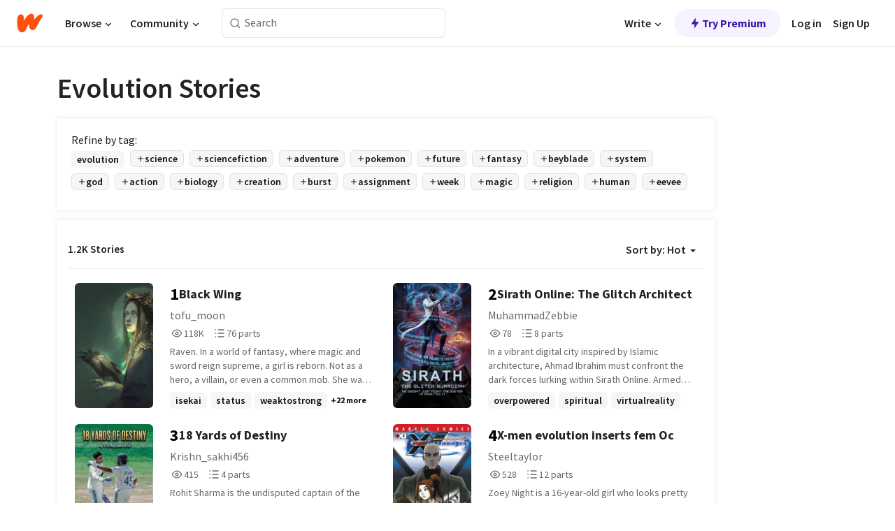

--- FILE ---
content_type: text/html; charset=utf-8
request_url: https://mobile.wattpad.com/stories/evolution
body_size: 35481
content:
<!DOCTYPE html><html lang="en-US" dir="ltr"><head><meta charSet="utf-8"/><meta name="viewport" content="width=device-width,initial-scale=1"/><meta name="description" content="Read the most popular evolution stories on Wattpad, the world&#x27;s largest social storytelling platform."/><meta name="robots" content="index,follow"/><meta property="fb:pages" content="127093020051"/><meta property="og:title" content="Popular in evolution"/><meta property="og:url" content="https://www.wattpad.com/stories/evolution/hot"/><meta property="og:description" content="Read the most popular evolution stories on Wattpad, the world&#x27;s largest social storytelling platform."/><meta property="og:site_name" content="Wattpad"/><title>Evolution Stories - Wattpad</title><script type="application/ld+json">{"@context":"http://schema.org","@type":"ItemList","itemListElement":[{"@context":"http://schema.org","@type":"ListItem","name":"Black Wing","description":"Raven. In a world of fantasy, where magic and sword reign supreme, a girl is reborn. Not as a hero, a villain, or even a common mob.\n\nShe was reborn as a dumb bird. Now don't get me wrong, ravens are one of the smartest animals alive. But imagine going from a fully functional human body...to....this...\n\nIn this world, ravens are considered harbingers of death. Filthy pests. The incarnation of damned souls. Due to their penchant for mischief, they are shunned and despised by human and non-human races alike.\n\nJoin Raven in her journey from a naive baby bird that wants to become human again (or at least get some semblance of arms/legs), and grow to live a life worth living, eating delicious food and reading great books.\n\nAlso known as the Ascension of Amaris, Queen of the Night, Beloved of the Moon.\n\nA/N: There will be no romance in this story.\n\nCover Credit goes to vuogle on DeviantArt.","url":"https://www.wattpad.com/story/241377230-black-wing","position":1},{"@context":"http://schema.org","@type":"ListItem","name":"Sirath Online: The Glitch Architect","description":"In a vibrant digital city inspired by Islamic architecture, Ahmad Ibrahim must confront the dark forces lurking within Sirath Online. Armed with the Shadow Harmony Master skill set, he battles enemies who seek to control the game fAhmad wasn't just a top-tier player; he was the Architect who built the world of Sirath Online. But when he refused to sacrifice 42 innocent NPCs for corporate efficiency, his creators didn't just ban him.\n\nThey fried his brain with 50,000 volts.\n\nHe was supposed to die. Instead, he woke up in the Trash Sector-a digital hell where corrupted data goes to rot.\n\nStripped of his humanity, his level, and his name, Ahmad is no longer a player. He is a Level 1 Glitch Monster. A bug in the system.\n\nTo survive, he has to feed on data. To win, he has to evolve. And to get revenge on the corporate gods who threw him away?\n\nHe's going to have to rewrite the laws of physics.\n\n&quot;You deleted the Architect. Now deal with the Glitch.&quot;or their own greed. \nAs he uncovers hidden truths about the Twelve Stars system, Ahmad learns that every choice-both in-game and out-affects the world around him. \nCan he rise above the shadows to protect the balance between reality and the digital realm?","url":"https://www.wattpad.com/story/391410113-sirath-online-the-glitch-architect","position":2},{"@context":"http://schema.org","@type":"ListItem","name":"18 Yards of Destiny","description":"Rohit Sharma is the undisputed captain of the Indian Cricket Team-a man who lives for the game. Shubman Gill is the legacy kid, carrying the weight of two titans, Rahul Dravid and Sourav Ganguly, on his shoulders.\nWhile the world sees a rising star destined for cricketing greatness, Shubman sees a future under a microscope-literally. For him, the cricket field is a duty to his fathers, but his heart belongs to the silent world of biology.\nA captain who demands focus. A junior who's living a double life.\nAs Rohit steps in to mentor his brightest prospect, he finds himself falling for the boy who looks at the stars and the sea with more passion than he does a cricket ball. Can Rohit lead the team to victory while winning the heart of a boy who doesn't even want to be on the pitch?","url":"https://www.wattpad.com/story/405303194-18-yards-of-destiny","position":3},{"@context":"http://schema.org","@type":"ListItem","name":"X-men evolution inserts fem Oc","description":"Zoey Night is a 16-year-old girl who looks pretty normal but is actually a mutant on the X-men team. You will follow her story as she learns more about herself, her mutation, and her past.\n\nSide note: Zoey mutation is dark magic or something similar to it, along with being able to change the adam structure of objects. Her nationality is Korea, but she was raised in London and has a British accent. She joined the X-men when she was 13 and has no known birth family. \n\nWarning: writing mistakes and some changes to some chapters","url":"https://www.wattpad.com/story/401315083-x-men-evolution-inserts-fem-oc","position":4},{"@context":"http://schema.org","@type":"ListItem","name":"𝗣𝗥𝗢𝗬𝗘𝗖𝗧 ΞＤΞＮ [En]","description":"One day the sky turns yellow; that day the world, as she knows it, twisted. Greta, a teenager who survived a fire two months later, wakes up with no memory. Her information is gone from the system, and as she tries to unearth her story, her body changes and she realizes someone wants to make her disappear.","url":"https://www.wattpad.com/story/399869374-%F0%9D%97%A3%F0%9D%97%A5%F0%9D%97%A2%F0%9D%97%AC%F0%9D%97%98%F0%9D%97%96%F0%9D%97%A7-%CE%BE%EF%BD%84%CE%BE%EF%BD%8E-en","position":5},{"@context":"http://schema.org","@type":"ListItem","name":"Metal Crab Rising","description":"What if I make a seemingly random story about a rapture who is actually a reader insert surviving on the wild, meeting other raptures, Nikke, and humans.\n\nThen messing with plot in more ways than one?\n\nIt's a crazy idea, so I'm gonna write it.\n\nOh, and this story contains various experimental concepts that are plotlines for this fanfiction, and is Action Packed on later chapters.\n\n(Thanks to SimpusMogus the Lolimancer for the (old) Title Art)","url":"https://www.wattpad.com/story/367125274-metal-crab-rising","position":6},{"@context":"http://schema.org","@type":"ListItem","name":"Pokémon Legends: Z-A. (Male OC Insert)","description":"In this story, we follow the adventures of a young boy named Y/N L/N who finds himself touring the sights of Lumiose City where he soon eventually begins investigating an odd phenomenon called &quot;Rogue Mega Evolution&quot; where wild Pokémon Mega Evolve and cause rampages, and participating in the &quot;Z-A Royale&quot; tournament to advance through the ranks. Along the way, Y/N must work with Team MZ to research and help calm these Rogue Mega-Evolved Pokémon, and his actions may also attract the attention of the Legendary Pokémon Zygarde.","url":"https://www.wattpad.com/story/399182733-pok%C3%A9mon-legends-z-a-male-oc-insert","position":7},{"@context":"http://schema.org","@type":"ListItem","name":"The Green Breath","description":"　　[Launch Notice]\n　　Update schedule: 3 chapters/week (Mon/Wed/Fri)\n　　He was supposed to be processed.\n　　Classified. Assigned. Owned.\n　　A &quot;variable&quot; that refuses to be defined.\n　　Instead, he turns the procedure back on them.\n　　If you like calm narration over a collapsing world-welcome.\n　　----\n　　When plants begin to think, humans become their seeds.\n　　In a world fractured by the Energetic Rift, life no longer belongs to flesh.\n　　The dead take root.\n　　And inside the trees, human minds wake-still aware, still trapped.\n　　Lyn-The only vessel to be sown, reborn, and remembered-again and again.\n　　He once believed he was resisting them.\n　　Until he realized-\n　     He is part of them.\n　　A story about a life-form carrying human, animal, and plant consciousness-\n　　searching for coexistence within an endless cycle of destruction and rebirth.","url":"https://www.wattpad.com/story/405406336-the-green-breath","position":8},{"@context":"http://schema.org","@type":"ListItem","name":"A Short History of Fluon Rubadubdub","description":"A strange, absurdist, science fiction comedy.","url":"https://www.wattpad.com/story/406178042-a-short-history-of-fluon-rubadubdub","position":9},{"@context":"http://schema.org","@type":"ListItem","name":"My slimegirl girlfriend","description":"(WARNING: PROBABLY BAD ENGLISH!)\nMy slimegirl girlfriend is a book based off the webtoon webcomic &quot;Mi novia chica slime&quot;, and this is an official adaptation and translation to english of that webcomic.\n\nAnd plus, this book is about a guy who adopts a slime who was easily tamed through feeding it with special orbs called &quot;Mana&quot;, and then when time passes, the slime turns into a humanoid slime, and turning itself into a slimegirl, which can talk, eat humanly, walk and grab with her hands.\n\nReleased in 2025/28/12","url":"https://www.wattpad.com/story/405837696-my-slimegirl-girlfriend","position":10},{"@context":"http://schema.org","@type":"ListItem","name":"THE CONSCIOUSNESS CODE","description":"Dr. Aanya Krishnamurthy expected a quiet night in the lab.\n\nInstead, her colleague walked into a quantum chamber and ceased to exist.\n\nNot died. Ceased. Every sensor confirmed it. His consciousness had scattered across probability states that shouldn't be possible. And then the institute exploded.\n\nWithin hours, Aanya is running for her life. The government labels her a terrorist. A shadow organization called the Confluence wants her captured. And the readings from that chamber suggest something that shouldn't exist: human consciousness evolving beyond the body itself.\n\nAanya has one impossible choice: undergo the transformation herself and fight from inside. But keeping her identity while expanding beyond singular existence might cost her everything.\n\nAnd the Confluence is hiding something bigger. Something about why this evolution is happening now. Something that changes everything we think we know about humanity's place in the universe.\n\nThe quantum age has begun.\n\nEvolution can't be forced. It can only be chosen.","url":"https://www.wattpad.com/story/405998609-the-consciousness-code","position":11},{"@context":"http://schema.org","@type":"ListItem","name":"Light Up The Sky","description":"Fanfiction: Top Gun Maverick, OCxOC\n\nAmala Snyder has been through hell and back. \nShe lost, she found, she loved, she hated. \n\nAmala Snyder thought she could never heal from what happened a year ago. \nShe was proven wrong by a bunch of aviators. \n\nAmala Snyder thought she couldn't fly with a WSO anymore. \nThe person she had distanced herself from did not abandon her. \n\nAmala Snyder never thought she could ever have a real family. \nYet again, some strangers soon becoming her friends made her change her mind. \n\nFrom being the Lightning in the sky, she fell to the ground and didn't have the strength to get back up by herself. Sent to Top Gun for a whole new mission, she discovered her new self through friendships, love, frustration, peace, fear, and confidence. \n\nThe Lightning could finally learn to light up the sky again, even if the thunder disappeared from her hearing.","url":"https://www.wattpad.com/story/397575257-light-up-the-sky","position":12},{"@context":"http://schema.org","@type":"ListItem","name":"Green Skin","description":"A man betrayed by a comrade, he dies a wretched death as a third rate swordsman. His existence, his life, his emotions are all a nuisance in the eyes of society. But wait... What's this green skin? Reincarnated as a goblin? Wait, I went back in time as well?","url":"https://www.wattpad.com/story/221588206-green-skin","position":13},{"@context":"http://schema.org","@type":"ListItem","name":"Revolution","description":"When we took the 'human' out of 'superhuman,' we made them something worse.\n.\n.\nPaige is one of 20 superpowered mutants being held in a Dynagenesis facility, kept secret from the public and the government. They've never seen the sun or the ocean or had a breath of fresh air. But when Paige begins to realize something is off, it's her responsibility to lead herself and other mutants into a world entirely different from their own, where human rights only apply if you're human.","url":"https://www.wattpad.com/story/201277542-revolution","position":14},{"@context":"http://schema.org","@type":"ListItem","name":"Ashes of Evolution","description":"Fantasy and travel to another world ! Or multiple ones... You'll see a villain mc (that will be developed so don't complain if at the beginning the MC looks somewhat normal), lots of cool, scary and comical moments, and a new fantastic universe ! Also, in this story, you will not be &quot;guided&quot;. Most of the things happening, you will have to figure them out yourselves and will only be explained later in the story. I made it this way so it would feel more immersive, plus I like it when the reader has to think and guess what means what...\n\nAnyway, here is the synopsis :\n\n__ __ __\n\n\n Eliza White is a professional gamer who has mastered every game she's ever played. With little else filling her life beyond the glow of screens and the rush of competition, gaming is her world.\n\n        But when an enigmatic gaming company reaches out with an exclusive invitation to try their soon-to-be-released game, she jumps at the chance. After all, what's more thrilling for a seasoned gamer than a new challenge?\n\n        However, Eliza quickly discovers that this game is unlike anything she's ever experienced. It's not just a game- but something more that shatters the line between reality and virtuality.\n\n        And as she dives head first into it, she realizes that the stakes are far higher than a simple high score...\n\n__ __ __\n\n\nNow for some precisions, I am very new to this (writing) so if you have anything to say regarding how I write or if something doesn't makes sense and things like that, well instead of a hate comment I'll appreciate it if your critics are good willed and meant for me to improve myself. Which I will if you do what I asked for of course ;-). \n\nThere won't be a lot of quick updates since I am doing this on my free time but it still won't be 'too' slow. Well that I hope.\n\nThat's all I wanted to say, so I hope you enjoy the story !\n\n\nI publish this story here in Wattpad, and in Royal Road. :)","url":"https://www.wattpad.com/story/401115659-ashes-of-evolution","position":15},{"@context":"http://schema.org","@type":"ListItem","name":"SIM TEST! ☆BBB☆ ©RoseSanae55","description":"- ¡Ey! ¡Bienvenidx a Burst Simulator! El mejor programa de simulación en el que podrás deleitarte con interesantes escenarios con tus personajes favoritos de la franquicia de Beyblade Burst. Y no hablo de los clichés simuladores de citas y mucho menos alguno perturbador. Los escenarios son ilimitados y variados. ¿Qué esperas para seleccionar tu primera simulación? ¡Adelante~♪!\n\nO eso ha dicho el avatar de la pantalla de tu ordenador/móvil. Por supuesto que solamente se trata de un simulador, ¿acaso se puede pedir más que eso? Es decir, míralos, son personajes de un anime, nadie va a saltar mágicamente desde el otro lado de la pantalla ni vas a reencarnar mágicamente en su mundo después de un sueño extraño o por obra de la mano divina. Lamento arruinar tus esperanzas pero debemos ser realistas, los cambio de mundo están sobrevalorados, ¿verdad? Qué te diviertas en tu pequeña aventura en tu nueva simulación.\n\n____________________________________\n\nEscritora original: @Aura_Sakurai\nDedicado a: Mi querido Beygroup &lt;3\n____________________________________\n\n»AVISO«\n\n-Favor de no copiar o readaptar escenas del libro. Si yo tuve la imaginación para hacerlo, tú también la tienes-\n\n-Si deseas hacer uso de alguna frase, escenario o trama, puedes pedirla, pero no robarla, los derechos de autor existen por algo. Por favor, respétalos-\n\n-El libro está hecho con la intención de divertir y entretener, si tienes algún desacuerdo en general, puedes comentarlo-\n\n-Créditos al respectivo creador de los personajes utilizados en la historia-","url":"https://www.wattpad.com/story/359656541-sim-test-%E2%98%86bbb%E2%98%86-%C2%A9rosesanae55","position":16},{"@context":"http://schema.org","@type":"ListItem","name":"Pussy Envy Guru","description":"I'll tell you a plan for gaining wealth,\nBetter than banking, trade or leases...\n- Edgar Allan Poe (attributed)","url":"https://www.wattpad.com/story/405594774-pussy-envy-guru","position":17},{"@context":"http://schema.org","@type":"ListItem","name":"Biography of Charles Darwin","description":"This is the life story of Charles Darwin. The Naturalist that proposed the Theory Of Evolution By Natural Selection.","url":"https://www.wattpad.com/story/101839173-biography-of-charles-darwin","position":18},{"@context":"http://schema.org","@type":"ListItem","name":"Made of Scraps ","description":"Humanity's dream of accelerated evolution birthed a utopia-and its mirrored nightmare. After Professor Zult's experiment on &quot;accommodation&quot; rewired the laws of survival, society split into castes: Alphas, Betas, Gammas... and at the bottom, the rejects-Lambdas, known as &quot;scraps.&quot;\n\nXN is one of them. Born with no accommodation, handicapped, and living in the burning wastelands outside the Great Walls, he's expected to die quietly like the rest of the forgotten.\n\nBut fate changes when he stumbles upon a fallen trasher ship-one carrying a ruined lab, abandoned experiments, and a colossal creature that should never have existed.\n\nInside its remains lies a secret that BLOOM tried to erase from history. A secret capable of breaking the hierarchy. A secret capable of creating a new class-one even Alphas fear.\n\nThe Omega.\n\nAnd all it takes... is one &quot;scrap&quot; to ascend.","url":"https://www.wattpad.com/story/404771477-made-of-scraps","position":19},{"@context":"http://schema.org","@type":"ListItem","name":"Pokémon Centre Shenanigan's","description":"Sequel from &quot;Justice For Humans And Pokémon&quot;\n\nAfter saving the world from the villains, Bluebell and Izuku along with the rest of class 1-A continued on with their lives, but at the Pokémon center, things begin to have a crazy turn when new workers, family members and secret's are revealed.\n\nHow will the story continue? Well they'll have to bring their Pokémon along to find out on this ride!\n\n(These are just short little chapters, won't be long)","url":"https://www.wattpad.com/story/310018452-pok%C3%A9mon-centre-shenanigan%27s","position":20}],"numberOfItems":1200,"description":"The Top 1000: Best evolution Stories","mainEntityOfPage":{"@type":"CollectionPage","@id":"https://www.wattpad.com/stories/evolution/hot"},"name":"Popular in evolution","url":"https://www.wattpad.com/stories/evolution/hot","itemListOrder":"Ascending","disambiguatingDescription":"Read the most popular evolution stories on Wattpad, the world's largest social storytelling platform."}</script><link rel="stylesheet" href="/wp-web-assets/build/css-bundle-FLHMR3S4.css"/><link rel="preload" as="font" href="/wp-web-assets/fonts/Source_Sans_Pro/SourceSansPro-Regular.ttf" crossorigin="anonymous"/><link rel="preload" as="font" href="/wp-web-assets/fonts/Source_Sans_Pro/SourceSansPro-SemiBold.ttf" crossorigin="anonymous"/><link rel="stylesheet" href="/wp-web-assets/build/_assets/fonts-XNHMJ6ZM.css"/><link rel="stylesheet" href="/wp-web-assets/build/_assets/tokens-2GVK43A7.css"/><link rel="stylesheet" href="/wp-web-assets/build/_assets/main-PXKQW5MQ.css"/><link rel="stylesheet" href="/wp-web-assets/build/_assets/react-tooltip-HIHMAPNF.css"/><link rel="stylesheet" href="/wp-web-assets/build/_assets/splide.min-AQNS3YPQ.css"/><script type="text/javascript">window.dataLayer=[];</script><script>window.wattpad={"userCountryCode":"US","testGroups":{"SPECIAL_AD_EXEMPT":false,"USE_IMAGE_MOD":false,"GDPR_ADS_EXPERIENCE":false,"USE_33ACROSS":false,"EXCLUDE_PREBID_PARTNERS":false,"DELAY_ADS":false,"PREBID_BETA":false,"USE_KEVEL":true,"USE_AFP":true,"ADS_IN_WATTPAD_ORIGINALS":true,"IS_IN_MATURE_GATING":false,"IS_SERIES_REDESIGN":true,"IS_FREE_ORIGINALS_EXPERIMENT":true,"IS_WATTYS_SHORTLIST":false,"IS_WRITER_STORY_NEW_MIGRATION":false,"USE_ADS_ELIGIBILITY":true,"IS_PROMOTED_READING_LIST":false,"IS_NEW_UPDATES_PAGE":false,"IS_IN_CHECK_ADS_READINESS":false,"IS_SOCIAL_FEED":false,"IS_STORY_PAGE_REDESIGN":false},"currentUser":null,"deviceType":"desktop","revision":"6b79f02943a6cfbf4787deb6b9df99c19cf10427","categoryList":{"0":"genre-uncategorized","1":"genre-teen-fiction","2":"genre-poetry","3":"genre-fantasy","4":"genre-romance","5":"genre-science-fiction","6":"genre-fanfiction","7":"genre-humor","8":"genre-mystery-thriller","9":"genre-horror","10":"genre-classics","11":"genre-adventure","12":"genre-paranormal","13":"genre-spiritual","14":"genre-action","16":"genre-non-fiction","17":"genre-short-stories","18":"genre-vampire","19":"genre-random","21":"genre-general-fiction","22":"genre-werewolf","23":"genre-historical-fiction","24":"genre-chick-lit"},"isWpWeb":true,"afpConfig":{"hostAccountId":"pub-9506570645588245"},"canvaApiKey":"gpJZaH8RjnukEBMR5tYrmnsY"}</script><script src="https://accounts.google.com/gsi/client" async="" defer=""></script></head><body class="theme-6"><noscript><iframe src="//www.googletagmanager.com/ns.html?id=GTM-WD9JLB" height="0" width="0" style="display:none;visibility:hidden" title="Needed for jsx-Ally complaint" aria-hidden="true"></iframe></noscript><div id="g_id_onload" data-client_id="819350800788-s42oc45ge5shd8hkimbj2broh7l6j7h6.apps.googleusercontent.com" data-login_uri="https://www.wattpad.com/auth/google-auth?nextUrl=%2Fstories%2Fevolution" data-is_one_tap="true" data-cancel_on_tap_outside="false" data-use_fedcm_for_prompt="true"></div><div><header class="_07XRA oUExN"><nav class="gMmKF"><ul class="sGq-H"><li class="Gzeg3"><a class="zIi3k" href="https://www.wattpad.com" title="Wattpad Home" aria-label="Home"><img class="At9TR" src="/wp-web-assets/images/wattpad-logo.svg" alt="Wattpad Logo" data-testid="wp-logo-orange"/></a></li><li class="NkmE9 jDGZF"><div id="discover-dropdown" class="avnzx false KE7WT" data-testid="discover-dropdown"><button class="DMdhq OCdPW">Browse<img class="S1mMa" src="/wp-web-assets/images/wp-chevron-down.svg" alt="" data-testid="wp_chevron_down"/></button></div></li><li class="NkmE9"><div id="community-dropdown" class="avnzx false KE7WT" data-testid="community-dropdown"><button class="DMdhq OCdPW">Community<img class="S1mMa" src="/wp-web-assets/images/wp-chevron-down.svg" alt="" data-testid="wp_chevron_down"/></button></div></li></ul></nav><div class="lXfdp gMmKF"><div class="wDLq1"><form class="VOZUu" action="/getmobile" method="post" role="search" name="search"><button class="_8r2SK U-dRJ" type="submit" aria-label="Search"><svg xmlns="http://www.w3.org/2000/svg" width="15" height="15" viewBox="0 0 15 15" fill="none"><path fill-rule="evenodd" clip-rule="evenodd" d="M1.5999 6.49844C1.5999 3.79224 3.79371 1.59844 6.4999 1.59844C9.2061 1.59844 11.3999 3.79224 11.3999 6.49844C11.3999 9.20463 9.2061 11.3984 6.4999 11.3984C3.79371 11.3984 1.5999 9.20463 1.5999 6.49844ZM6.4999 0.398438C3.13097 0.398438 0.399902 3.1295 0.399902 6.49844C0.399902 9.86737 3.13097 12.5984 6.4999 12.5984C7.99441 12.5984 9.36338 12.061 10.4241 11.1688C10.4515 11.2618 10.5019 11.3494 10.5752 11.4227L13.0501 13.8976C13.2844 14.1319 13.6643 14.1319 13.8986 13.8976C14.133 13.6633 14.133 13.2834 13.8986 13.0491L11.4238 10.5742C11.3504 10.5008 11.2629 10.4505 11.1699 10.423C12.0623 9.36227 12.5999 7.99313 12.5999 6.49844C12.5999 3.1295 9.86884 0.398438 6.4999 0.398438Z" fill="#121212" fill-opacity="0.64"></path></svg></button><input class="_6Hiiv" type="text" placeholder="Search" name="query" autoComplete="off"/></form></div></div><div class="ZFD-B gMmKF"><ul class="sGq-H"><li class="NkmE9 oAArJ"><div id="writer-opportunities-dropdown" class="avnzx false KE7WT" data-testid="writer-opportunities-dropdown"><button class="DMdhq OCdPW">Write<img class="S1mMa" src="/wp-web-assets/images/wp-chevron-down.svg" alt="" data-testid="wp_chevron_down"/></button></div></li><li class="oAArJ"><button class="_5FXgC"><span class="ahwLl"><svg xmlns="http://www.w3.org/2000/svg" width="20" height="20" viewBox="0 0 20 20" fill="none"><path d="M9.38562 11.778L8.95363 16.0545C8.89557 16.6292 9.64434 16.8996 9.96699 16.4205L14.9043 9.08896C15.1528 8.72003 14.8884 8.2233 14.4436 8.2233H10.6144L11.0464 3.94683C11.1044 3.37214 10.3557 3.10166 10.033 3.58077L5.09567 10.9123C4.84721 11.2813 5.11159 11.778 5.55639 11.778H9.38562Z" fill="var(--ds-base-2-60)"></path></svg></span>Try Premium</button></li></ul><div class="YJeR-"><ul class="At9TR sGq-H"><li class="T7-fP NkmE9"><button class="Rer7C transparent-button iUT2X">Log in</button></li><li class="NkmE9"><button class="Rer7C transparent-button iUT2X">Sign Up</button></li></ul><a href="https://www.wattpad.com/login" rel="noopener noreferrer" class="ab56F"><button class="undefined "><svg width="16" height="16" viewBox="0 0 24 24" fill="none" stroke="#6f6f6f" stroke-width="2" aria-hidden="true" stroke-linecap="round" stroke-linejoin="round"><path d="M20 21v-2a4 4 0 0 0-4-4H8a4 4 0 0 0-4 4v2"></path><circle cx="12" cy="7" r="4"></circle></svg></button></a></div></div><nav data-testid="mobile-header" class="LGHtv"><div class="LMr2z"><a class="_6tefj" href="https://www.wattpad.com" aria-label="Home"><img class="zIi3k" width="32" height="25" src="/wp-web-assets/images/wattpad-logo.svg" alt="Wattpad Logo" data-testid="logo"/></a><a class="_6tefj" href="https://www.wattpad.com/search" data-testid="search" aria-label="Search"><img src="/wp-web-assets/images/wp-search.svg" alt=""/></a></div></nav></header></div><div class="_4eQHP"><div class="YWvSv"><div class="_8rIHD h9fFM"><h1>Evolution Stories</h1></div><div><div class="q1nk0 wrsj0"><div class="BHKGM">Refine by tag:</div><div class="aVlTH wrsj0"><div class="yl-VP okGI7" data-testid="tag-carousel"><div class="no-text-decoration-on-focus no-text-decoration-on-hover XZbAz pill__pziVI light-variant__fymht default-size__BJ5Po default-accent__YcamO square-shape__V66Yy clickable__llABU gap-for-default-pill__d6nVx" href=""><span class="typography-label-small-semi">evolution</span></div><div class="no-text-decoration-on-focus no-text-decoration-on-hover XZbAz pill__pziVI outlined-variant__W8rtc default-size__BJ5Po default-accent__YcamO square-shape__V66Yy clickable__llABU gap-for-default-pill__d6nVx" href=""><span class="icon__WYtJ8"><svg width="12" height="12" fill="none" xmlns="http://www.w3.org/2000/svg" viewBox="0 0 24 24" role="img" aria-labelledby="" aria-hidden="false"><title id="">WpAdd</title><path d="M11 11V5a1 1 0 1 1 2 0v6h6a1 1 0 1 1 0 2h-6v6a1 1 0 1 1-2 0v-6H5a1 1 0 1 1 0-2h6Z" fill="#121212"></path></svg></span><span class="typography-label-small-semi">science</span></div><div class="no-text-decoration-on-focus no-text-decoration-on-hover XZbAz pill__pziVI outlined-variant__W8rtc default-size__BJ5Po default-accent__YcamO square-shape__V66Yy clickable__llABU gap-for-default-pill__d6nVx" href=""><span class="icon__WYtJ8"><svg width="12" height="12" fill="none" xmlns="http://www.w3.org/2000/svg" viewBox="0 0 24 24" role="img" aria-labelledby="" aria-hidden="false"><title id="">WpAdd</title><path d="M11 11V5a1 1 0 1 1 2 0v6h6a1 1 0 1 1 0 2h-6v6a1 1 0 1 1-2 0v-6H5a1 1 0 1 1 0-2h6Z" fill="#121212"></path></svg></span><span class="typography-label-small-semi">sciencefiction</span></div><div class="no-text-decoration-on-focus no-text-decoration-on-hover XZbAz pill__pziVI outlined-variant__W8rtc default-size__BJ5Po default-accent__YcamO square-shape__V66Yy clickable__llABU gap-for-default-pill__d6nVx" href=""><span class="icon__WYtJ8"><svg width="12" height="12" fill="none" xmlns="http://www.w3.org/2000/svg" viewBox="0 0 24 24" role="img" aria-labelledby="" aria-hidden="false"><title id="">WpAdd</title><path d="M11 11V5a1 1 0 1 1 2 0v6h6a1 1 0 1 1 0 2h-6v6a1 1 0 1 1-2 0v-6H5a1 1 0 1 1 0-2h6Z" fill="#121212"></path></svg></span><span class="typography-label-small-semi">adventure</span></div><div class="no-text-decoration-on-focus no-text-decoration-on-hover XZbAz pill__pziVI outlined-variant__W8rtc default-size__BJ5Po default-accent__YcamO square-shape__V66Yy clickable__llABU gap-for-default-pill__d6nVx" href=""><span class="icon__WYtJ8"><svg width="12" height="12" fill="none" xmlns="http://www.w3.org/2000/svg" viewBox="0 0 24 24" role="img" aria-labelledby="" aria-hidden="false"><title id="">WpAdd</title><path d="M11 11V5a1 1 0 1 1 2 0v6h6a1 1 0 1 1 0 2h-6v6a1 1 0 1 1-2 0v-6H5a1 1 0 1 1 0-2h6Z" fill="#121212"></path></svg></span><span class="typography-label-small-semi">pokemon</span></div><div class="no-text-decoration-on-focus no-text-decoration-on-hover XZbAz pill__pziVI outlined-variant__W8rtc default-size__BJ5Po default-accent__YcamO square-shape__V66Yy clickable__llABU gap-for-default-pill__d6nVx" href=""><span class="icon__WYtJ8"><svg width="12" height="12" fill="none" xmlns="http://www.w3.org/2000/svg" viewBox="0 0 24 24" role="img" aria-labelledby="" aria-hidden="false"><title id="">WpAdd</title><path d="M11 11V5a1 1 0 1 1 2 0v6h6a1 1 0 1 1 0 2h-6v6a1 1 0 1 1-2 0v-6H5a1 1 0 1 1 0-2h6Z" fill="#121212"></path></svg></span><span class="typography-label-small-semi">future</span></div><div class="no-text-decoration-on-focus no-text-decoration-on-hover XZbAz pill__pziVI outlined-variant__W8rtc default-size__BJ5Po default-accent__YcamO square-shape__V66Yy clickable__llABU gap-for-default-pill__d6nVx" href=""><span class="icon__WYtJ8"><svg width="12" height="12" fill="none" xmlns="http://www.w3.org/2000/svg" viewBox="0 0 24 24" role="img" aria-labelledby="" aria-hidden="false"><title id="">WpAdd</title><path d="M11 11V5a1 1 0 1 1 2 0v6h6a1 1 0 1 1 0 2h-6v6a1 1 0 1 1-2 0v-6H5a1 1 0 1 1 0-2h6Z" fill="#121212"></path></svg></span><span class="typography-label-small-semi">fantasy</span></div><div class="no-text-decoration-on-focus no-text-decoration-on-hover XZbAz pill__pziVI outlined-variant__W8rtc default-size__BJ5Po default-accent__YcamO square-shape__V66Yy clickable__llABU gap-for-default-pill__d6nVx" href=""><span class="icon__WYtJ8"><svg width="12" height="12" fill="none" xmlns="http://www.w3.org/2000/svg" viewBox="0 0 24 24" role="img" aria-labelledby="" aria-hidden="false"><title id="">WpAdd</title><path d="M11 11V5a1 1 0 1 1 2 0v6h6a1 1 0 1 1 0 2h-6v6a1 1 0 1 1-2 0v-6H5a1 1 0 1 1 0-2h6Z" fill="#121212"></path></svg></span><span class="typography-label-small-semi">beyblade</span></div><div class="no-text-decoration-on-focus no-text-decoration-on-hover XZbAz pill__pziVI outlined-variant__W8rtc default-size__BJ5Po default-accent__YcamO square-shape__V66Yy clickable__llABU gap-for-default-pill__d6nVx" href=""><span class="icon__WYtJ8"><svg width="12" height="12" fill="none" xmlns="http://www.w3.org/2000/svg" viewBox="0 0 24 24" role="img" aria-labelledby="" aria-hidden="false"><title id="">WpAdd</title><path d="M11 11V5a1 1 0 1 1 2 0v6h6a1 1 0 1 1 0 2h-6v6a1 1 0 1 1-2 0v-6H5a1 1 0 1 1 0-2h6Z" fill="#121212"></path></svg></span><span class="typography-label-small-semi">system</span></div><div class="no-text-decoration-on-focus no-text-decoration-on-hover XZbAz pill__pziVI outlined-variant__W8rtc default-size__BJ5Po default-accent__YcamO square-shape__V66Yy clickable__llABU gap-for-default-pill__d6nVx" href=""><span class="icon__WYtJ8"><svg width="12" height="12" fill="none" xmlns="http://www.w3.org/2000/svg" viewBox="0 0 24 24" role="img" aria-labelledby="" aria-hidden="false"><title id="">WpAdd</title><path d="M11 11V5a1 1 0 1 1 2 0v6h6a1 1 0 1 1 0 2h-6v6a1 1 0 1 1-2 0v-6H5a1 1 0 1 1 0-2h6Z" fill="#121212"></path></svg></span><span class="typography-label-small-semi">god</span></div><div class="no-text-decoration-on-focus no-text-decoration-on-hover XZbAz pill__pziVI outlined-variant__W8rtc default-size__BJ5Po default-accent__YcamO square-shape__V66Yy clickable__llABU gap-for-default-pill__d6nVx" href=""><span class="icon__WYtJ8"><svg width="12" height="12" fill="none" xmlns="http://www.w3.org/2000/svg" viewBox="0 0 24 24" role="img" aria-labelledby="" aria-hidden="false"><title id="">WpAdd</title><path d="M11 11V5a1 1 0 1 1 2 0v6h6a1 1 0 1 1 0 2h-6v6a1 1 0 1 1-2 0v-6H5a1 1 0 1 1 0-2h6Z" fill="#121212"></path></svg></span><span class="typography-label-small-semi">action</span></div><div class="no-text-decoration-on-focus no-text-decoration-on-hover XZbAz pill__pziVI outlined-variant__W8rtc default-size__BJ5Po default-accent__YcamO square-shape__V66Yy clickable__llABU gap-for-default-pill__d6nVx" href=""><span class="icon__WYtJ8"><svg width="12" height="12" fill="none" xmlns="http://www.w3.org/2000/svg" viewBox="0 0 24 24" role="img" aria-labelledby="" aria-hidden="false"><title id="">WpAdd</title><path d="M11 11V5a1 1 0 1 1 2 0v6h6a1 1 0 1 1 0 2h-6v6a1 1 0 1 1-2 0v-6H5a1 1 0 1 1 0-2h6Z" fill="#121212"></path></svg></span><span class="typography-label-small-semi">biology</span></div><div class="no-text-decoration-on-focus no-text-decoration-on-hover XZbAz pill__pziVI outlined-variant__W8rtc default-size__BJ5Po default-accent__YcamO square-shape__V66Yy clickable__llABU gap-for-default-pill__d6nVx" href=""><span class="icon__WYtJ8"><svg width="12" height="12" fill="none" xmlns="http://www.w3.org/2000/svg" viewBox="0 0 24 24" role="img" aria-labelledby="" aria-hidden="false"><title id="">WpAdd</title><path d="M11 11V5a1 1 0 1 1 2 0v6h6a1 1 0 1 1 0 2h-6v6a1 1 0 1 1-2 0v-6H5a1 1 0 1 1 0-2h6Z" fill="#121212"></path></svg></span><span class="typography-label-small-semi">creation</span></div><div class="no-text-decoration-on-focus no-text-decoration-on-hover XZbAz pill__pziVI outlined-variant__W8rtc default-size__BJ5Po default-accent__YcamO square-shape__V66Yy clickable__llABU gap-for-default-pill__d6nVx" href=""><span class="icon__WYtJ8"><svg width="12" height="12" fill="none" xmlns="http://www.w3.org/2000/svg" viewBox="0 0 24 24" role="img" aria-labelledby="" aria-hidden="false"><title id="">WpAdd</title><path d="M11 11V5a1 1 0 1 1 2 0v6h6a1 1 0 1 1 0 2h-6v6a1 1 0 1 1-2 0v-6H5a1 1 0 1 1 0-2h6Z" fill="#121212"></path></svg></span><span class="typography-label-small-semi">burst</span></div><div class="no-text-decoration-on-focus no-text-decoration-on-hover XZbAz pill__pziVI outlined-variant__W8rtc default-size__BJ5Po default-accent__YcamO square-shape__V66Yy clickable__llABU gap-for-default-pill__d6nVx" href=""><span class="icon__WYtJ8"><svg width="12" height="12" fill="none" xmlns="http://www.w3.org/2000/svg" viewBox="0 0 24 24" role="img" aria-labelledby="" aria-hidden="false"><title id="">WpAdd</title><path d="M11 11V5a1 1 0 1 1 2 0v6h6a1 1 0 1 1 0 2h-6v6a1 1 0 1 1-2 0v-6H5a1 1 0 1 1 0-2h6Z" fill="#121212"></path></svg></span><span class="typography-label-small-semi">assignment</span></div><div class="no-text-decoration-on-focus no-text-decoration-on-hover XZbAz pill__pziVI outlined-variant__W8rtc default-size__BJ5Po default-accent__YcamO square-shape__V66Yy clickable__llABU gap-for-default-pill__d6nVx" href=""><span class="icon__WYtJ8"><svg width="12" height="12" fill="none" xmlns="http://www.w3.org/2000/svg" viewBox="0 0 24 24" role="img" aria-labelledby="" aria-hidden="false"><title id="">WpAdd</title><path d="M11 11V5a1 1 0 1 1 2 0v6h6a1 1 0 1 1 0 2h-6v6a1 1 0 1 1-2 0v-6H5a1 1 0 1 1 0-2h6Z" fill="#121212"></path></svg></span><span class="typography-label-small-semi">week</span></div><div class="no-text-decoration-on-focus no-text-decoration-on-hover XZbAz pill__pziVI outlined-variant__W8rtc default-size__BJ5Po default-accent__YcamO square-shape__V66Yy clickable__llABU gap-for-default-pill__d6nVx" href=""><span class="icon__WYtJ8"><svg width="12" height="12" fill="none" xmlns="http://www.w3.org/2000/svg" viewBox="0 0 24 24" role="img" aria-labelledby="" aria-hidden="false"><title id="">WpAdd</title><path d="M11 11V5a1 1 0 1 1 2 0v6h6a1 1 0 1 1 0 2h-6v6a1 1 0 1 1-2 0v-6H5a1 1 0 1 1 0-2h6Z" fill="#121212"></path></svg></span><span class="typography-label-small-semi">magic</span></div><div class="no-text-decoration-on-focus no-text-decoration-on-hover XZbAz pill__pziVI outlined-variant__W8rtc default-size__BJ5Po default-accent__YcamO square-shape__V66Yy clickable__llABU gap-for-default-pill__d6nVx" href=""><span class="icon__WYtJ8"><svg width="12" height="12" fill="none" xmlns="http://www.w3.org/2000/svg" viewBox="0 0 24 24" role="img" aria-labelledby="" aria-hidden="false"><title id="">WpAdd</title><path d="M11 11V5a1 1 0 1 1 2 0v6h6a1 1 0 1 1 0 2h-6v6a1 1 0 1 1-2 0v-6H5a1 1 0 1 1 0-2h6Z" fill="#121212"></path></svg></span><span class="typography-label-small-semi">religion</span></div><div class="no-text-decoration-on-focus no-text-decoration-on-hover XZbAz pill__pziVI outlined-variant__W8rtc default-size__BJ5Po default-accent__YcamO square-shape__V66Yy clickable__llABU gap-for-default-pill__d6nVx" href=""><span class="icon__WYtJ8"><svg width="12" height="12" fill="none" xmlns="http://www.w3.org/2000/svg" viewBox="0 0 24 24" role="img" aria-labelledby="" aria-hidden="false"><title id="">WpAdd</title><path d="M11 11V5a1 1 0 1 1 2 0v6h6a1 1 0 1 1 0 2h-6v6a1 1 0 1 1-2 0v-6H5a1 1 0 1 1 0-2h6Z" fill="#121212"></path></svg></span><span class="typography-label-small-semi">human</span></div><div class="no-text-decoration-on-focus no-text-decoration-on-hover XZbAz pill__pziVI outlined-variant__W8rtc default-size__BJ5Po default-accent__YcamO square-shape__V66Yy clickable__llABU gap-for-default-pill__d6nVx" href=""><span class="icon__WYtJ8"><svg width="12" height="12" fill="none" xmlns="http://www.w3.org/2000/svg" viewBox="0 0 24 24" role="img" aria-labelledby="" aria-hidden="false"><title id="">WpAdd</title><path d="M11 11V5a1 1 0 1 1 2 0v6h6a1 1 0 1 1 0 2h-6v6a1 1 0 1 1-2 0v-6H5a1 1 0 1 1 0-2h6Z" fill="#121212"></path></svg></span><span class="typography-label-small-semi">eevee</span></div></div></div></div><div><div class="CEEJt Kn30N"><div class="yl-VP okGI7" data-testid="tag-carousel"><div class="no-text-decoration-on-focus no-text-decoration-on-hover XZbAz pill__pziVI light-variant__fymht default-size__BJ5Po default-accent__YcamO square-shape__V66Yy clickable__llABU gap-for-default-pill__d6nVx" href=""><span class="typography-label-small-semi">evolution</span></div><div class="no-text-decoration-on-focus no-text-decoration-on-hover XZbAz pill__pziVI outlined-variant__W8rtc default-size__BJ5Po default-accent__YcamO square-shape__V66Yy clickable__llABU gap-for-default-pill__d6nVx" href=""><span class="icon__WYtJ8"><svg width="12" height="12" fill="none" xmlns="http://www.w3.org/2000/svg" viewBox="0 0 24 24" role="img" aria-labelledby="" aria-hidden="false"><title id="">WpAdd</title><path d="M11 11V5a1 1 0 1 1 2 0v6h6a1 1 0 1 1 0 2h-6v6a1 1 0 1 1-2 0v-6H5a1 1 0 1 1 0-2h6Z" fill="#121212"></path></svg></span><span class="typography-label-small-semi">science</span></div><div class="no-text-decoration-on-focus no-text-decoration-on-hover XZbAz pill__pziVI outlined-variant__W8rtc default-size__BJ5Po default-accent__YcamO square-shape__V66Yy clickable__llABU gap-for-default-pill__d6nVx" href=""><span class="icon__WYtJ8"><svg width="12" height="12" fill="none" xmlns="http://www.w3.org/2000/svg" viewBox="0 0 24 24" role="img" aria-labelledby="" aria-hidden="false"><title id="">WpAdd</title><path d="M11 11V5a1 1 0 1 1 2 0v6h6a1 1 0 1 1 0 2h-6v6a1 1 0 1 1-2 0v-6H5a1 1 0 1 1 0-2h6Z" fill="#121212"></path></svg></span><span class="typography-label-small-semi">sciencefiction</span></div><div class="no-text-decoration-on-focus no-text-decoration-on-hover XZbAz pill__pziVI outlined-variant__W8rtc default-size__BJ5Po default-accent__YcamO square-shape__V66Yy clickable__llABU gap-for-default-pill__d6nVx" href=""><span class="icon__WYtJ8"><svg width="12" height="12" fill="none" xmlns="http://www.w3.org/2000/svg" viewBox="0 0 24 24" role="img" aria-labelledby="" aria-hidden="false"><title id="">WpAdd</title><path d="M11 11V5a1 1 0 1 1 2 0v6h6a1 1 0 1 1 0 2h-6v6a1 1 0 1 1-2 0v-6H5a1 1 0 1 1 0-2h6Z" fill="#121212"></path></svg></span><span class="typography-label-small-semi">adventure</span></div><div class="no-text-decoration-on-focus no-text-decoration-on-hover XZbAz pill__pziVI outlined-variant__W8rtc default-size__BJ5Po default-accent__YcamO square-shape__V66Yy clickable__llABU gap-for-default-pill__d6nVx" href=""><span class="icon__WYtJ8"><svg width="12" height="12" fill="none" xmlns="http://www.w3.org/2000/svg" viewBox="0 0 24 24" role="img" aria-labelledby="" aria-hidden="false"><title id="">WpAdd</title><path d="M11 11V5a1 1 0 1 1 2 0v6h6a1 1 0 1 1 0 2h-6v6a1 1 0 1 1-2 0v-6H5a1 1 0 1 1 0-2h6Z" fill="#121212"></path></svg></span><span class="typography-label-small-semi">pokemon</span></div><div class="no-text-decoration-on-focus no-text-decoration-on-hover XZbAz pill__pziVI outlined-variant__W8rtc default-size__BJ5Po default-accent__YcamO square-shape__V66Yy clickable__llABU gap-for-default-pill__d6nVx" href=""><span class="icon__WYtJ8"><svg width="12" height="12" fill="none" xmlns="http://www.w3.org/2000/svg" viewBox="0 0 24 24" role="img" aria-labelledby="" aria-hidden="false"><title id="">WpAdd</title><path d="M11 11V5a1 1 0 1 1 2 0v6h6a1 1 0 1 1 0 2h-6v6a1 1 0 1 1-2 0v-6H5a1 1 0 1 1 0-2h6Z" fill="#121212"></path></svg></span><span class="typography-label-small-semi">future</span></div><div class="no-text-decoration-on-focus no-text-decoration-on-hover XZbAz pill__pziVI outlined-variant__W8rtc default-size__BJ5Po default-accent__YcamO square-shape__V66Yy clickable__llABU gap-for-default-pill__d6nVx" href=""><span class="icon__WYtJ8"><svg width="12" height="12" fill="none" xmlns="http://www.w3.org/2000/svg" viewBox="0 0 24 24" role="img" aria-labelledby="" aria-hidden="false"><title id="">WpAdd</title><path d="M11 11V5a1 1 0 1 1 2 0v6h6a1 1 0 1 1 0 2h-6v6a1 1 0 1 1-2 0v-6H5a1 1 0 1 1 0-2h6Z" fill="#121212"></path></svg></span><span class="typography-label-small-semi">fantasy</span></div><div class="no-text-decoration-on-focus no-text-decoration-on-hover XZbAz pill__pziVI outlined-variant__W8rtc default-size__BJ5Po default-accent__YcamO square-shape__V66Yy clickable__llABU gap-for-default-pill__d6nVx" href=""><span class="icon__WYtJ8"><svg width="12" height="12" fill="none" xmlns="http://www.w3.org/2000/svg" viewBox="0 0 24 24" role="img" aria-labelledby="" aria-hidden="false"><title id="">WpAdd</title><path d="M11 11V5a1 1 0 1 1 2 0v6h6a1 1 0 1 1 0 2h-6v6a1 1 0 1 1-2 0v-6H5a1 1 0 1 1 0-2h6Z" fill="#121212"></path></svg></span><span class="typography-label-small-semi">beyblade</span></div><div class="no-text-decoration-on-focus no-text-decoration-on-hover XZbAz pill__pziVI outlined-variant__W8rtc default-size__BJ5Po default-accent__YcamO square-shape__V66Yy clickable__llABU gap-for-default-pill__d6nVx" href=""><span class="icon__WYtJ8"><svg width="12" height="12" fill="none" xmlns="http://www.w3.org/2000/svg" viewBox="0 0 24 24" role="img" aria-labelledby="" aria-hidden="false"><title id="">WpAdd</title><path d="M11 11V5a1 1 0 1 1 2 0v6h6a1 1 0 1 1 0 2h-6v6a1 1 0 1 1-2 0v-6H5a1 1 0 1 1 0-2h6Z" fill="#121212"></path></svg></span><span class="typography-label-small-semi">system</span></div><div class="no-text-decoration-on-focus no-text-decoration-on-hover XZbAz pill__pziVI outlined-variant__W8rtc default-size__BJ5Po default-accent__YcamO square-shape__V66Yy clickable__llABU gap-for-default-pill__d6nVx" href=""><span class="icon__WYtJ8"><svg width="12" height="12" fill="none" xmlns="http://www.w3.org/2000/svg" viewBox="0 0 24 24" role="img" aria-labelledby="" aria-hidden="false"><title id="">WpAdd</title><path d="M11 11V5a1 1 0 1 1 2 0v6h6a1 1 0 1 1 0 2h-6v6a1 1 0 1 1-2 0v-6H5a1 1 0 1 1 0-2h6Z" fill="#121212"></path></svg></span><span class="typography-label-small-semi">god</span></div><div class="no-text-decoration-on-focus no-text-decoration-on-hover XZbAz pill__pziVI outlined-variant__W8rtc default-size__BJ5Po default-accent__YcamO square-shape__V66Yy clickable__llABU gap-for-default-pill__d6nVx" href=""><span class="icon__WYtJ8"><svg width="12" height="12" fill="none" xmlns="http://www.w3.org/2000/svg" viewBox="0 0 24 24" role="img" aria-labelledby="" aria-hidden="false"><title id="">WpAdd</title><path d="M11 11V5a1 1 0 1 1 2 0v6h6a1 1 0 1 1 0 2h-6v6a1 1 0 1 1-2 0v-6H5a1 1 0 1 1 0-2h6Z" fill="#121212"></path></svg></span><span class="typography-label-small-semi">action</span></div><div class="no-text-decoration-on-focus no-text-decoration-on-hover XZbAz pill__pziVI outlined-variant__W8rtc default-size__BJ5Po default-accent__YcamO square-shape__V66Yy clickable__llABU gap-for-default-pill__d6nVx" href=""><span class="icon__WYtJ8"><svg width="12" height="12" fill="none" xmlns="http://www.w3.org/2000/svg" viewBox="0 0 24 24" role="img" aria-labelledby="" aria-hidden="false"><title id="">WpAdd</title><path d="M11 11V5a1 1 0 1 1 2 0v6h6a1 1 0 1 1 0 2h-6v6a1 1 0 1 1-2 0v-6H5a1 1 0 1 1 0-2h6Z" fill="#121212"></path></svg></span><span class="typography-label-small-semi">biology</span></div><div class="no-text-decoration-on-focus no-text-decoration-on-hover XZbAz pill__pziVI outlined-variant__W8rtc default-size__BJ5Po default-accent__YcamO square-shape__V66Yy clickable__llABU gap-for-default-pill__d6nVx" href=""><span class="icon__WYtJ8"><svg width="12" height="12" fill="none" xmlns="http://www.w3.org/2000/svg" viewBox="0 0 24 24" role="img" aria-labelledby="" aria-hidden="false"><title id="">WpAdd</title><path d="M11 11V5a1 1 0 1 1 2 0v6h6a1 1 0 1 1 0 2h-6v6a1 1 0 1 1-2 0v-6H5a1 1 0 1 1 0-2h6Z" fill="#121212"></path></svg></span><span class="typography-label-small-semi">creation</span></div><div class="no-text-decoration-on-focus no-text-decoration-on-hover XZbAz pill__pziVI outlined-variant__W8rtc default-size__BJ5Po default-accent__YcamO square-shape__V66Yy clickable__llABU gap-for-default-pill__d6nVx" href=""><span class="icon__WYtJ8"><svg width="12" height="12" fill="none" xmlns="http://www.w3.org/2000/svg" viewBox="0 0 24 24" role="img" aria-labelledby="" aria-hidden="false"><title id="">WpAdd</title><path d="M11 11V5a1 1 0 1 1 2 0v6h6a1 1 0 1 1 0 2h-6v6a1 1 0 1 1-2 0v-6H5a1 1 0 1 1 0-2h6Z" fill="#121212"></path></svg></span><span class="typography-label-small-semi">burst</span></div><div class="no-text-decoration-on-focus no-text-decoration-on-hover XZbAz pill__pziVI outlined-variant__W8rtc default-size__BJ5Po default-accent__YcamO square-shape__V66Yy clickable__llABU gap-for-default-pill__d6nVx" href=""><span class="icon__WYtJ8"><svg width="12" height="12" fill="none" xmlns="http://www.w3.org/2000/svg" viewBox="0 0 24 24" role="img" aria-labelledby="" aria-hidden="false"><title id="">WpAdd</title><path d="M11 11V5a1 1 0 1 1 2 0v6h6a1 1 0 1 1 0 2h-6v6a1 1 0 1 1-2 0v-6H5a1 1 0 1 1 0-2h6Z" fill="#121212"></path></svg></span><span class="typography-label-small-semi">assignment</span></div><div class="no-text-decoration-on-focus no-text-decoration-on-hover XZbAz pill__pziVI outlined-variant__W8rtc default-size__BJ5Po default-accent__YcamO square-shape__V66Yy clickable__llABU gap-for-default-pill__d6nVx" href=""><span class="icon__WYtJ8"><svg width="12" height="12" fill="none" xmlns="http://www.w3.org/2000/svg" viewBox="0 0 24 24" role="img" aria-labelledby="" aria-hidden="false"><title id="">WpAdd</title><path d="M11 11V5a1 1 0 1 1 2 0v6h6a1 1 0 1 1 0 2h-6v6a1 1 0 1 1-2 0v-6H5a1 1 0 1 1 0-2h6Z" fill="#121212"></path></svg></span><span class="typography-label-small-semi">week</span></div><div class="no-text-decoration-on-focus no-text-decoration-on-hover XZbAz pill__pziVI outlined-variant__W8rtc default-size__BJ5Po default-accent__YcamO square-shape__V66Yy clickable__llABU gap-for-default-pill__d6nVx" href=""><span class="icon__WYtJ8"><svg width="12" height="12" fill="none" xmlns="http://www.w3.org/2000/svg" viewBox="0 0 24 24" role="img" aria-labelledby="" aria-hidden="false"><title id="">WpAdd</title><path d="M11 11V5a1 1 0 1 1 2 0v6h6a1 1 0 1 1 0 2h-6v6a1 1 0 1 1-2 0v-6H5a1 1 0 1 1 0-2h6Z" fill="#121212"></path></svg></span><span class="typography-label-small-semi">magic</span></div><div class="no-text-decoration-on-focus no-text-decoration-on-hover XZbAz pill__pziVI outlined-variant__W8rtc default-size__BJ5Po default-accent__YcamO square-shape__V66Yy clickable__llABU gap-for-default-pill__d6nVx" href=""><span class="icon__WYtJ8"><svg width="12" height="12" fill="none" xmlns="http://www.w3.org/2000/svg" viewBox="0 0 24 24" role="img" aria-labelledby="" aria-hidden="false"><title id="">WpAdd</title><path d="M11 11V5a1 1 0 1 1 2 0v6h6a1 1 0 1 1 0 2h-6v6a1 1 0 1 1-2 0v-6H5a1 1 0 1 1 0-2h6Z" fill="#121212"></path></svg></span><span class="typography-label-small-semi">religion</span></div><div class="no-text-decoration-on-focus no-text-decoration-on-hover XZbAz pill__pziVI outlined-variant__W8rtc default-size__BJ5Po default-accent__YcamO square-shape__V66Yy clickable__llABU gap-for-default-pill__d6nVx" href=""><span class="icon__WYtJ8"><svg width="12" height="12" fill="none" xmlns="http://www.w3.org/2000/svg" viewBox="0 0 24 24" role="img" aria-labelledby="" aria-hidden="false"><title id="">WpAdd</title><path d="M11 11V5a1 1 0 1 1 2 0v6h6a1 1 0 1 1 0 2h-6v6a1 1 0 1 1-2 0v-6H5a1 1 0 1 1 0-2h6Z" fill="#121212"></path></svg></span><span class="typography-label-small-semi">human</span></div><div class="no-text-decoration-on-focus no-text-decoration-on-hover XZbAz pill__pziVI outlined-variant__W8rtc default-size__BJ5Po default-accent__YcamO square-shape__V66Yy clickable__llABU gap-for-default-pill__d6nVx" href=""><span class="icon__WYtJ8"><svg width="12" height="12" fill="none" xmlns="http://www.w3.org/2000/svg" viewBox="0 0 24 24" role="img" aria-labelledby="" aria-hidden="false"><title id="">WpAdd</title><path d="M11 11V5a1 1 0 1 1 2 0v6h6a1 1 0 1 1 0 2h-6v6a1 1 0 1 1-2 0v-6H5a1 1 0 1 1 0-2h6Z" fill="#121212"></path></svg></span><span class="typography-label-small-semi">eevee</span></div></div></div></div></div><div class="-EuIl"><div class="gmXJB"><h4 class="_3W8uT">1.2K Stories</h4><div id="sort-by-dropdown" class="avnzx false undefined" data-testid="sort-by-dropdown"><button class="DMdhq I4O2X">Sort by:<!-- --> <!-- -->Hot<span class="f-qaY" data-testid="caret"></span></button></div></div><div id="scroll-div"><div class="qX97m"><ul class="t9bBC _1tCAd"><li class="FVPgf"><div class="bZ2sF"><div class="sjEcX"><div class="gbXNH"><a class="HsS0N" href="https://www.wattpad.com/story/241377230-black-wing"><div class="_2Bg8X"><div class="coverWrapper__t2Ve8" data-testid="cover"><img class="cover__BlyZa flexible__bq0Qp" src="https://img.wattpad.com/cover/241377230-256-k382142.jpg" alt="Black Wing by tofu_moon" srcSet="https://img.wattpad.com/cover/241377230-288-k382142.jpg 1x, https://img.wattpad.com/cover/241377230-416-k382142.jpg 1.5x, https://img.wattpad.com/cover/241377230-512-k382142.jpg 2x" data-testid="image"/></div></div></a></div><div class="pyTju"><div class="JFhNJ"><div class="bb0Gk">1</div><a class="HsS0N" href="https://www.wattpad.com/story/241377230-black-wing"><div class="MF8XD">Black Wing</div></a></div><a class="HsS0N" href="https://www.wattpad.com/user/tofu_moon"><div class="CS12a">tofu_moon</div></a><div class="zxDQP" data-testid="story-stats"><ul class="n0iXe bheBj"><li class="_0jt-y ViutA"><div class="uG9U1"><svg width="16" height="16" fill="none" xmlns="http://www.w3.org/2000/svg" viewBox="0 0 24 24" role="img" aria-labelledby="" aria-hidden="false"><title id="">WpView</title><path d="M1.82 10.357c-.353.545-.594.975-.723 1.233a.916.916 0 0 0 0 .82c.129.258.37.688.723 1.233a18.78 18.78 0 0 0 2.063 2.65C6.19 18.754 8.902 20.25 12 20.25c3.098 0 5.81-1.497 8.117-3.956a18.784 18.784 0 0 0 2.063-2.65c.352-.546.594-.976.723-1.234a.916.916 0 0 0 0-.82c-.129-.258-.37-.688-.723-1.233a18.786 18.786 0 0 0-2.063-2.65C17.81 5.246 15.098 3.75 12 3.75c-3.098 0-5.81 1.496-8.117 3.956a18.782 18.782 0 0 0-2.063 2.65Zm3.4 4.683A16.969 16.969 0 0 1 2.963 12a16.97 16.97 0 0 1 2.259-3.04C7.21 6.837 9.484 5.585 12 5.585c2.517 0 4.788 1.253 6.78 3.377A16.973 16.973 0 0 1 21.037 12a16.97 16.97 0 0 1-2.259 3.04c-1.99 2.122-4.262 3.376-6.779 3.376-2.516 0-4.788-1.254-6.78-3.377Z" fill="#121212"></path><path d="M8.333 12a3.667 3.667 0 1 0 7.334 0 3.667 3.667 0 0 0-7.334 0Zm5.5 0a1.833 1.833 0 1 1-3.666 0 1.833 1.833 0 0 1 3.666 0Z" fill="#121212"></path></svg></div><span class="sr-only">Reads 118,910</span><div class="stats-value"><div aria-hidden="true" data-testid="stats-value-container"><span class="sr-only">118,910</span><span class="_5TZHL cBfL0" aria-hidden="true" data-testid="stats-value">118K</span></div></div></li><li class="_0jt-y ViutA"><div class="uG9U1"><svg width="16" height="16" fill="none" xmlns="http://www.w3.org/2000/svg" viewBox="0 0 24 24" role="img" aria-labelledby="" aria-hidden="false"><title id="">WpPart</title><path d="M8.25 4.5c0 .69.56 1.25 1.25 1.25h11.25a1.25 1.25 0 1 0 0-2.5H9.5c-.69 0-1.25.56-1.25 1.25ZM3.25 5.75a1.25 1.25 0 1 0 0-2.5 1.25 1.25 0 0 0 0 2.5ZM4.5 12A1.25 1.25 0 1 1 2 12a1.25 1.25 0 0 1 2.5 0ZM4.5 19.5a1.25 1.25 0 1 1-2.5 0 1.25 1.25 0 0 1 2.5 0ZM8.25 12c0 .69.56 1.25 1.25 1.25h11.25a1.25 1.25 0 1 0 0-2.5H9.5c-.69 0-1.25.56-1.25 1.25ZM9.5 20.75a1.25 1.25 0 1 1 0-2.5h11.25a1.25 1.25 0 0 1 0 2.5H9.5Z" fill="#121212"></path></svg></div><span class="sr-only">Parts 76</span><div class="stats-value"><div aria-hidden="true" data-testid="stats-value-container"><span class="sr-only">76</span><span class="_5TZHL cBfL0" aria-hidden="true" data-testid="stats-value">76 parts</span></div></div></li></ul></div><div class="RHuBB">Raven. In a world of fantasy, where magic and sword reign supreme, a girl is reborn. Not as a hero, a villain, or even a common mob.

She was reborn as a dumb bird. Now don&#x27;t get me wrong, ravens are one of the smartest animals alive. But imagine going from a fully functional human body...to....this...

In this world, ravens are considered harbingers of death. Filthy pests. The incarnation of damned souls. Due to their penchant for mischief, they are shunned and despised by human and non-human races alike.

Join Raven in her journey from a naive baby bird that wants to become human again (or at least get some semblance of arms/legs), and grow to live a life worth living, eating delicious food and reading great books.

Also known as the Ascension of Amaris, Queen of the Night, Beloved of the Moon.

A/N: There will be no romance in this story.

Cover Credit goes to vuogle on DeviantArt.</div><div class="-pwvK"><div class="-GazY" data-testid="tag-meta"><ul class="l4JT9"><li><a class="no-text-decoration-on-focus no-text-decoration-on-hover pill__pziVI light-variant__fymht default-size__BJ5Po default-accent__YcamO square-shape__V66Yy clickable__llABU gap-for-default-pill__d6nVx" href="https://www.wattpad.com/stories/isekai"><span class="typography-label-small-semi">isekai</span></a></li><li><a class="no-text-decoration-on-focus no-text-decoration-on-hover pill__pziVI light-variant__fymht default-size__BJ5Po default-accent__YcamO square-shape__V66Yy clickable__llABU gap-for-default-pill__d6nVx" href="https://www.wattpad.com/stories/status"><span class="typography-label-small-semi">status</span></a></li><li><a class="no-text-decoration-on-focus no-text-decoration-on-hover pill__pziVI light-variant__fymht default-size__BJ5Po default-accent__YcamO square-shape__V66Yy clickable__llABU gap-for-default-pill__d6nVx" href="https://www.wattpad.com/stories/weaktostrong"><span class="typography-label-small-semi">weaktostrong</span></a></li></ul><span class="Oo0fc xQ7tD">+22 more</span></div></div></div></div></div></li><li class="FVPgf"><div class="bZ2sF"><div class="sjEcX"><div class="gbXNH"><a class="HsS0N" href="https://www.wattpad.com/story/391410113-sirath-online-the-glitch-architect"><div class="_2Bg8X"><div class="coverWrapper__t2Ve8" data-testid="cover"><img class="cover__BlyZa flexible__bq0Qp" src="https://img.wattpad.com/cover/391410113-256-k350668.jpg" alt="Sirath Online: The Glitch Architect by MuhammadZebbie" srcSet="https://img.wattpad.com/cover/391410113-288-k350668.jpg 1x, https://img.wattpad.com/cover/391410113-416-k350668.jpg 1.5x, https://img.wattpad.com/cover/391410113-512-k350668.jpg 2x" data-testid="image"/></div></div></a></div><div class="pyTju"><div class="JFhNJ"><div class="bb0Gk">2</div><a class="HsS0N" href="https://www.wattpad.com/story/391410113-sirath-online-the-glitch-architect"><div class="MF8XD">Sirath Online: The Glitch Architect</div></a></div><a class="HsS0N" href="https://www.wattpad.com/user/MuhammadZebbie"><div class="CS12a">MuhammadZebbie</div></a><div class="zxDQP" data-testid="story-stats"><ul class="n0iXe bheBj"><li class="_0jt-y ViutA"><div class="uG9U1"><svg width="16" height="16" fill="none" xmlns="http://www.w3.org/2000/svg" viewBox="0 0 24 24" role="img" aria-labelledby="" aria-hidden="false"><title id="">WpView</title><path d="M1.82 10.357c-.353.545-.594.975-.723 1.233a.916.916 0 0 0 0 .82c.129.258.37.688.723 1.233a18.78 18.78 0 0 0 2.063 2.65C6.19 18.754 8.902 20.25 12 20.25c3.098 0 5.81-1.497 8.117-3.956a18.784 18.784 0 0 0 2.063-2.65c.352-.546.594-.976.723-1.234a.916.916 0 0 0 0-.82c-.129-.258-.37-.688-.723-1.233a18.786 18.786 0 0 0-2.063-2.65C17.81 5.246 15.098 3.75 12 3.75c-3.098 0-5.81 1.496-8.117 3.956a18.782 18.782 0 0 0-2.063 2.65Zm3.4 4.683A16.969 16.969 0 0 1 2.963 12a16.97 16.97 0 0 1 2.259-3.04C7.21 6.837 9.484 5.585 12 5.585c2.517 0 4.788 1.253 6.78 3.377A16.973 16.973 0 0 1 21.037 12a16.97 16.97 0 0 1-2.259 3.04c-1.99 2.122-4.262 3.376-6.779 3.376-2.516 0-4.788-1.254-6.78-3.377Z" fill="#121212"></path><path d="M8.333 12a3.667 3.667 0 1 0 7.334 0 3.667 3.667 0 0 0-7.334 0Zm5.5 0a1.833 1.833 0 1 1-3.666 0 1.833 1.833 0 0 1 3.666 0Z" fill="#121212"></path></svg></div><span class="sr-only">Reads 78</span><div class="stats-value"><div aria-hidden="true" data-testid="stats-value-container"><span class="sr-only">78</span><span class="_5TZHL cBfL0" aria-hidden="true" data-testid="stats-value">78</span></div></div></li><li class="_0jt-y ViutA"><div class="uG9U1"><svg width="16" height="16" fill="none" xmlns="http://www.w3.org/2000/svg" viewBox="0 0 24 24" role="img" aria-labelledby="" aria-hidden="false"><title id="">WpPart</title><path d="M8.25 4.5c0 .69.56 1.25 1.25 1.25h11.25a1.25 1.25 0 1 0 0-2.5H9.5c-.69 0-1.25.56-1.25 1.25ZM3.25 5.75a1.25 1.25 0 1 0 0-2.5 1.25 1.25 0 0 0 0 2.5ZM4.5 12A1.25 1.25 0 1 1 2 12a1.25 1.25 0 0 1 2.5 0ZM4.5 19.5a1.25 1.25 0 1 1-2.5 0 1.25 1.25 0 0 1 2.5 0ZM8.25 12c0 .69.56 1.25 1.25 1.25h11.25a1.25 1.25 0 1 0 0-2.5H9.5c-.69 0-1.25.56-1.25 1.25ZM9.5 20.75a1.25 1.25 0 1 1 0-2.5h11.25a1.25 1.25 0 0 1 0 2.5H9.5Z" fill="#121212"></path></svg></div><span class="sr-only">Parts 8</span><div class="stats-value"><div aria-hidden="true" data-testid="stats-value-container"><span class="sr-only">8</span><span class="_5TZHL cBfL0" aria-hidden="true" data-testid="stats-value">8 parts</span></div></div></li></ul></div><div class="RHuBB">In a vibrant digital city inspired by Islamic architecture, Ahmad Ibrahim must confront the dark forces lurking within Sirath Online. Armed with the Shadow Harmony Master skill set, he battles enemies who seek to control the game fAhmad wasn&#x27;t just a top-tier player; he was the Architect who built the world of Sirath Online. But when he refused to sacrifice 42 innocent NPCs for corporate efficiency, his creators didn&#x27;t just ban him.

They fried his brain with 50,000 volts.

He was supposed to die. Instead, he woke up in the Trash Sector-a digital hell where corrupted data goes to rot.

Stripped of his humanity, his level, and his name, Ahmad is no longer a player. He is a Level 1 Glitch Monster. A bug in the system.

To survive, he has to feed on data. To win, he has to evolve. And to get revenge on the corporate gods who threw him away?

He&#x27;s going to have to rewrite the laws of physics.

&quot;You deleted the Architect. Now deal with the Glitch.&quot;or their own greed. 
As he uncovers hidden truths about the Twelve Stars system, Ahmad learns that every choice-both in-game and out-affects the world around him. 
Can he rise above the shadows to protect the balance between reality and the digital realm?</div><div class="-pwvK"><div class="-GazY" data-testid="tag-meta"><ul class="l4JT9"><li><a class="no-text-decoration-on-focus no-text-decoration-on-hover pill__pziVI light-variant__fymht default-size__BJ5Po default-accent__YcamO square-shape__V66Yy clickable__llABU gap-for-default-pill__d6nVx" href="https://www.wattpad.com/stories/overpowered"><span class="typography-label-small-semi">overpowered</span></a></li><li><a class="no-text-decoration-on-focus no-text-decoration-on-hover pill__pziVI light-variant__fymht default-size__BJ5Po default-accent__YcamO square-shape__V66Yy clickable__llABU gap-for-default-pill__d6nVx" href="https://www.wattpad.com/stories/spiritual"><span class="typography-label-small-semi">spiritual</span></a></li><li><a class="no-text-decoration-on-focus no-text-decoration-on-hover pill__pziVI light-variant__fymht default-size__BJ5Po default-accent__YcamO square-shape__V66Yy clickable__llABU gap-for-default-pill__d6nVx" href="https://www.wattpad.com/stories/virtualreality"><span class="typography-label-small-semi">virtualreality</span></a></li></ul><span class="Oo0fc xQ7tD">+20 more</span></div></div></div></div></div></li><li class="FVPgf"><div class="bZ2sF"><div class="sjEcX"><div class="gbXNH"><a class="HsS0N" href="https://www.wattpad.com/story/405303194-18-yards-of-destiny"><div class="_2Bg8X"><div class="coverWrapper__t2Ve8" data-testid="cover"><img class="cover__BlyZa flexible__bq0Qp" src="https://img.wattpad.com/cover/405303194-256-k759816.jpg" alt="18 Yards of Destiny by Krishn_sakhi456" srcSet="https://img.wattpad.com/cover/405303194-288-k759816.jpg 1x, https://img.wattpad.com/cover/405303194-416-k759816.jpg 1.5x, https://img.wattpad.com/cover/405303194-512-k759816.jpg 2x" data-testid="image"/></div></div></a></div><div class="pyTju"><div class="JFhNJ"><div class="bb0Gk">3</div><a class="HsS0N" href="https://www.wattpad.com/story/405303194-18-yards-of-destiny"><div class="MF8XD">18 Yards of Destiny</div></a></div><a class="HsS0N" href="https://www.wattpad.com/user/Krishn_sakhi456"><div class="CS12a">Krishn_sakhi456</div></a><div class="zxDQP" data-testid="story-stats"><ul class="n0iXe bheBj"><li class="_0jt-y ViutA"><div class="uG9U1"><svg width="16" height="16" fill="none" xmlns="http://www.w3.org/2000/svg" viewBox="0 0 24 24" role="img" aria-labelledby="" aria-hidden="false"><title id="">WpView</title><path d="M1.82 10.357c-.353.545-.594.975-.723 1.233a.916.916 0 0 0 0 .82c.129.258.37.688.723 1.233a18.78 18.78 0 0 0 2.063 2.65C6.19 18.754 8.902 20.25 12 20.25c3.098 0 5.81-1.497 8.117-3.956a18.784 18.784 0 0 0 2.063-2.65c.352-.546.594-.976.723-1.234a.916.916 0 0 0 0-.82c-.129-.258-.37-.688-.723-1.233a18.786 18.786 0 0 0-2.063-2.65C17.81 5.246 15.098 3.75 12 3.75c-3.098 0-5.81 1.496-8.117 3.956a18.782 18.782 0 0 0-2.063 2.65Zm3.4 4.683A16.969 16.969 0 0 1 2.963 12a16.97 16.97 0 0 1 2.259-3.04C7.21 6.837 9.484 5.585 12 5.585c2.517 0 4.788 1.253 6.78 3.377A16.973 16.973 0 0 1 21.037 12a16.97 16.97 0 0 1-2.259 3.04c-1.99 2.122-4.262 3.376-6.779 3.376-2.516 0-4.788-1.254-6.78-3.377Z" fill="#121212"></path><path d="M8.333 12a3.667 3.667 0 1 0 7.334 0 3.667 3.667 0 0 0-7.334 0Zm5.5 0a1.833 1.833 0 1 1-3.666 0 1.833 1.833 0 0 1 3.666 0Z" fill="#121212"></path></svg></div><span class="sr-only">Reads 415</span><div class="stats-value"><div aria-hidden="true" data-testid="stats-value-container"><span class="sr-only">415</span><span class="_5TZHL cBfL0" aria-hidden="true" data-testid="stats-value">415</span></div></div></li><li class="_0jt-y ViutA"><div class="uG9U1"><svg width="16" height="16" fill="none" xmlns="http://www.w3.org/2000/svg" viewBox="0 0 24 24" role="img" aria-labelledby="" aria-hidden="false"><title id="">WpPart</title><path d="M8.25 4.5c0 .69.56 1.25 1.25 1.25h11.25a1.25 1.25 0 1 0 0-2.5H9.5c-.69 0-1.25.56-1.25 1.25ZM3.25 5.75a1.25 1.25 0 1 0 0-2.5 1.25 1.25 0 0 0 0 2.5ZM4.5 12A1.25 1.25 0 1 1 2 12a1.25 1.25 0 0 1 2.5 0ZM4.5 19.5a1.25 1.25 0 1 1-2.5 0 1.25 1.25 0 0 1 2.5 0ZM8.25 12c0 .69.56 1.25 1.25 1.25h11.25a1.25 1.25 0 1 0 0-2.5H9.5c-.69 0-1.25.56-1.25 1.25ZM9.5 20.75a1.25 1.25 0 1 1 0-2.5h11.25a1.25 1.25 0 0 1 0 2.5H9.5Z" fill="#121212"></path></svg></div><span class="sr-only">Parts 4</span><div class="stats-value"><div aria-hidden="true" data-testid="stats-value-container"><span class="sr-only">4</span><span class="_5TZHL cBfL0" aria-hidden="true" data-testid="stats-value">4 parts</span></div></div></li></ul></div><div class="RHuBB">Rohit Sharma is the undisputed captain of the Indian Cricket Team-a man who lives for the game. Shubman Gill is the legacy kid, carrying the weight of two titans, Rahul Dravid and Sourav Ganguly, on his shoulders.
While the world sees a rising star destined for cricketing greatness, Shubman sees a future under a microscope-literally. For him, the cricket field is a duty to his fathers, but his heart belongs to the silent world of biology.
A captain who demands focus. A junior who&#x27;s living a double life.
As Rohit steps in to mentor his brightest prospect, he finds himself falling for the boy who looks at the stars and the sea with more passion than he does a cricket ball. Can Rohit lead the team to victory while winning the heart of a boy who doesn&#x27;t even want to be on the pitch?</div><div class="-pwvK"><div class="-GazY" data-testid="tag-meta"><ul class="l4JT9"><li><a class="no-text-decoration-on-focus no-text-decoration-on-hover pill__pziVI light-variant__fymht default-size__BJ5Po default-accent__YcamO square-shape__V66Yy clickable__llABU gap-for-default-pill__d6nVx" href="https://www.wattpad.com/stories/viratkohli"><span class="typography-label-small-semi">viratkohli</span></a></li><li><a class="no-text-decoration-on-focus no-text-decoration-on-hover pill__pziVI light-variant__fymht default-size__BJ5Po default-accent__YcamO square-shape__V66Yy clickable__llABU gap-for-default-pill__d6nVx" href="https://www.wattpad.com/stories/evolution"><span class="typography-label-small-semi">evolution</span></a></li><li><a class="no-text-decoration-on-focus no-text-decoration-on-hover pill__pziVI light-variant__fymht default-size__BJ5Po default-accent__YcamO square-shape__V66Yy clickable__llABU gap-for-default-pill__d6nVx" href="https://www.wattpad.com/stories/shubmangill"><span class="typography-label-small-semi">shubmangill</span></a></li></ul><span class="Oo0fc xQ7tD">+10 more</span></div></div></div></div></div></li><li class="FVPgf"><div class="bZ2sF"><div class="sjEcX"><div class="gbXNH"><a class="HsS0N" href="https://www.wattpad.com/story/401315083-x-men-evolution-inserts-fem-oc"><div class="_2Bg8X"><div class="coverWrapper__t2Ve8" data-testid="cover"><img class="cover__BlyZa flexible__bq0Qp" src="https://img.wattpad.com/cover/401315083-256-k803075.jpg" alt="X-men evolution inserts fem Oc by Steeltaylor" srcSet="https://img.wattpad.com/cover/401315083-288-k803075.jpg 1x, https://img.wattpad.com/cover/401315083-416-k803075.jpg 1.5x, https://img.wattpad.com/cover/401315083-512-k803075.jpg 2x" data-testid="image"/></div></div></a></div><div class="pyTju"><div class="JFhNJ"><div class="bb0Gk">4</div><a class="HsS0N" href="https://www.wattpad.com/story/401315083-x-men-evolution-inserts-fem-oc"><div class="MF8XD">X-men evolution inserts fem Oc</div></a></div><a class="HsS0N" href="https://www.wattpad.com/user/Steeltaylor"><div class="CS12a">Steeltaylor</div></a><div class="zxDQP" data-testid="story-stats"><ul class="n0iXe bheBj"><li class="_0jt-y ViutA"><div class="uG9U1"><svg width="16" height="16" fill="none" xmlns="http://www.w3.org/2000/svg" viewBox="0 0 24 24" role="img" aria-labelledby="" aria-hidden="false"><title id="">WpView</title><path d="M1.82 10.357c-.353.545-.594.975-.723 1.233a.916.916 0 0 0 0 .82c.129.258.37.688.723 1.233a18.78 18.78 0 0 0 2.063 2.65C6.19 18.754 8.902 20.25 12 20.25c3.098 0 5.81-1.497 8.117-3.956a18.784 18.784 0 0 0 2.063-2.65c.352-.546.594-.976.723-1.234a.916.916 0 0 0 0-.82c-.129-.258-.37-.688-.723-1.233a18.786 18.786 0 0 0-2.063-2.65C17.81 5.246 15.098 3.75 12 3.75c-3.098 0-5.81 1.496-8.117 3.956a18.782 18.782 0 0 0-2.063 2.65Zm3.4 4.683A16.969 16.969 0 0 1 2.963 12a16.97 16.97 0 0 1 2.259-3.04C7.21 6.837 9.484 5.585 12 5.585c2.517 0 4.788 1.253 6.78 3.377A16.973 16.973 0 0 1 21.037 12a16.97 16.97 0 0 1-2.259 3.04c-1.99 2.122-4.262 3.376-6.779 3.376-2.516 0-4.788-1.254-6.78-3.377Z" fill="#121212"></path><path d="M8.333 12a3.667 3.667 0 1 0 7.334 0 3.667 3.667 0 0 0-7.334 0Zm5.5 0a1.833 1.833 0 1 1-3.666 0 1.833 1.833 0 0 1 3.666 0Z" fill="#121212"></path></svg></div><span class="sr-only">Reads 528</span><div class="stats-value"><div aria-hidden="true" data-testid="stats-value-container"><span class="sr-only">528</span><span class="_5TZHL cBfL0" aria-hidden="true" data-testid="stats-value">528</span></div></div></li><li class="_0jt-y ViutA"><div class="uG9U1"><svg width="16" height="16" fill="none" xmlns="http://www.w3.org/2000/svg" viewBox="0 0 24 24" role="img" aria-labelledby="" aria-hidden="false"><title id="">WpPart</title><path d="M8.25 4.5c0 .69.56 1.25 1.25 1.25h11.25a1.25 1.25 0 1 0 0-2.5H9.5c-.69 0-1.25.56-1.25 1.25ZM3.25 5.75a1.25 1.25 0 1 0 0-2.5 1.25 1.25 0 0 0 0 2.5ZM4.5 12A1.25 1.25 0 1 1 2 12a1.25 1.25 0 0 1 2.5 0ZM4.5 19.5a1.25 1.25 0 1 1-2.5 0 1.25 1.25 0 0 1 2.5 0ZM8.25 12c0 .69.56 1.25 1.25 1.25h11.25a1.25 1.25 0 1 0 0-2.5H9.5c-.69 0-1.25.56-1.25 1.25ZM9.5 20.75a1.25 1.25 0 1 1 0-2.5h11.25a1.25 1.25 0 0 1 0 2.5H9.5Z" fill="#121212"></path></svg></div><span class="sr-only">Parts 12</span><div class="stats-value"><div aria-hidden="true" data-testid="stats-value-container"><span class="sr-only">12</span><span class="_5TZHL cBfL0" aria-hidden="true" data-testid="stats-value">12 parts</span></div></div></li></ul></div><div class="RHuBB">Zoey Night is a 16-year-old girl who looks pretty normal but is actually a mutant on the X-men team. You will follow her story as she learns more about herself, her mutation, and her past.

Side note: Zoey mutation is dark magic or something similar to it, along with being able to change the adam structure of objects. Her nationality is Korea, but she was raised in London and has a British accent. She joined the X-men when she was 13 and has no known birth family. 

Warning: writing mistakes and some changes to some chapters</div><div class="-pwvK"><div class="-GazY" data-testid="tag-meta"><ul class="l4JT9"><li><a class="no-text-decoration-on-focus no-text-decoration-on-hover pill__pziVI light-variant__fymht default-size__BJ5Po default-accent__YcamO square-shape__V66Yy clickable__llABU gap-for-default-pill__d6nVx" href="https://www.wattpad.com/stories/evolution"><span class="typography-label-small-semi">evolution</span></a></li><li><a class="no-text-decoration-on-focus no-text-decoration-on-hover pill__pziVI light-variant__fymht default-size__BJ5Po default-accent__YcamO square-shape__V66Yy clickable__llABU gap-for-default-pill__d6nVx" href="https://www.wattpad.com/stories/marvel"><span class="typography-label-small-semi">marvel</span></a></li><li><a class="no-text-decoration-on-focus no-text-decoration-on-hover pill__pziVI light-variant__fymht default-size__BJ5Po default-accent__YcamO square-shape__V66Yy clickable__llABU gap-for-default-pill__d6nVx" href="https://www.wattpad.com/stories/x-men"><span class="typography-label-small-semi">x-men</span></a></li></ul></div></div></div></div></div></li><li class="FVPgf"><div class="bZ2sF"><div class="sjEcX"><div class="gbXNH"><a class="HsS0N" href="https://www.wattpad.com/story/399869374-%F0%9D%97%A3%F0%9D%97%A5%F0%9D%97%A2%F0%9D%97%AC%F0%9D%97%98%F0%9D%97%96%F0%9D%97%A7-%CE%BE%EF%BD%84%CE%BE%EF%BD%8E-en"><div class="_2Bg8X"><div class="coverWrapper__t2Ve8" data-testid="cover"><img class="cover__BlyZa flexible__bq0Qp" src="https://img.wattpad.com/cover/399869374-256-k188697.jpg" alt="𝗣𝗥𝗢𝗬𝗘𝗖𝗧 ΞＤΞＮ [En] by MashuEboshi" srcSet="https://img.wattpad.com/cover/399869374-288-k188697.jpg 1x, https://img.wattpad.com/cover/399869374-416-k188697.jpg 1.5x, https://img.wattpad.com/cover/399869374-512-k188697.jpg 2x" data-testid="image"/></div></div></a></div><div class="pyTju"><div class="JFhNJ"><div class="bb0Gk">5</div><a class="HsS0N" href="https://www.wattpad.com/story/399869374-%F0%9D%97%A3%F0%9D%97%A5%F0%9D%97%A2%F0%9D%97%AC%F0%9D%97%98%F0%9D%97%96%F0%9D%97%A7-%CE%BE%EF%BD%84%CE%BE%EF%BD%8E-en"><div class="MF8XD">𝗣𝗥𝗢𝗬𝗘𝗖𝗧 ΞＤΞＮ [En]</div></a></div><a class="HsS0N" href="https://www.wattpad.com/user/MashuEboshi"><div class="CS12a">MashuEboshi</div></a><div class="zxDQP" data-testid="story-stats"><ul class="n0iXe bheBj"><li class="_0jt-y ViutA"><div class="uG9U1"><svg width="16" height="16" fill="none" xmlns="http://www.w3.org/2000/svg" viewBox="0 0 24 24" role="img" aria-labelledby="" aria-hidden="false"><title id="">WpView</title><path d="M1.82 10.357c-.353.545-.594.975-.723 1.233a.916.916 0 0 0 0 .82c.129.258.37.688.723 1.233a18.78 18.78 0 0 0 2.063 2.65C6.19 18.754 8.902 20.25 12 20.25c3.098 0 5.81-1.497 8.117-3.956a18.784 18.784 0 0 0 2.063-2.65c.352-.546.594-.976.723-1.234a.916.916 0 0 0 0-.82c-.129-.258-.37-.688-.723-1.233a18.786 18.786 0 0 0-2.063-2.65C17.81 5.246 15.098 3.75 12 3.75c-3.098 0-5.81 1.496-8.117 3.956a18.782 18.782 0 0 0-2.063 2.65Zm3.4 4.683A16.969 16.969 0 0 1 2.963 12a16.97 16.97 0 0 1 2.259-3.04C7.21 6.837 9.484 5.585 12 5.585c2.517 0 4.788 1.253 6.78 3.377A16.973 16.973 0 0 1 21.037 12a16.97 16.97 0 0 1-2.259 3.04c-1.99 2.122-4.262 3.376-6.779 3.376-2.516 0-4.788-1.254-6.78-3.377Z" fill="#121212"></path><path d="M8.333 12a3.667 3.667 0 1 0 7.334 0 3.667 3.667 0 0 0-7.334 0Zm5.5 0a1.833 1.833 0 1 1-3.666 0 1.833 1.833 0 0 1 3.666 0Z" fill="#121212"></path></svg></div><span class="sr-only">Reads 21</span><div class="stats-value"><div aria-hidden="true" data-testid="stats-value-container"><span class="sr-only">21</span><span class="_5TZHL cBfL0" aria-hidden="true" data-testid="stats-value">21</span></div></div></li><li class="_0jt-y ViutA"><div class="uG9U1"><svg width="16" height="16" fill="none" xmlns="http://www.w3.org/2000/svg" viewBox="0 0 24 24" role="img" aria-labelledby="" aria-hidden="false"><title id="">WpPart</title><path d="M8.25 4.5c0 .69.56 1.25 1.25 1.25h11.25a1.25 1.25 0 1 0 0-2.5H9.5c-.69 0-1.25.56-1.25 1.25ZM3.25 5.75a1.25 1.25 0 1 0 0-2.5 1.25 1.25 0 0 0 0 2.5ZM4.5 12A1.25 1.25 0 1 1 2 12a1.25 1.25 0 0 1 2.5 0ZM4.5 19.5a1.25 1.25 0 1 1-2.5 0 1.25 1.25 0 0 1 2.5 0ZM8.25 12c0 .69.56 1.25 1.25 1.25h11.25a1.25 1.25 0 1 0 0-2.5H9.5c-.69 0-1.25.56-1.25 1.25ZM9.5 20.75a1.25 1.25 0 1 1 0-2.5h11.25a1.25 1.25 0 0 1 0 2.5H9.5Z" fill="#121212"></path></svg></div><span class="sr-only">Parts 2</span><div class="stats-value"><div aria-hidden="true" data-testid="stats-value-container"><span class="sr-only">2</span><span class="_5TZHL cBfL0" aria-hidden="true" data-testid="stats-value">2 parts</span></div></div></li></ul></div><div class="RHuBB">One day the sky turns yellow; that day the world, as she knows it, twisted. Greta, a teenager who survived a fire two months later, wakes up with no memory. Her information is gone from the system, and as she tries to unearth her story, her body changes and she realizes someone wants to make her disappear.</div><div class="-pwvK"><div class="-GazY" data-testid="tag-meta"><ul class="l4JT9"><li><a class="no-text-decoration-on-focus no-text-decoration-on-hover pill__pziVI light-variant__fymht default-size__BJ5Po default-accent__YcamO square-shape__V66Yy clickable__llABU gap-for-default-pill__d6nVx" href="https://www.wattpad.com/stories/action"><span class="typography-label-small-semi">action</span></a></li><li><a class="no-text-decoration-on-focus no-text-decoration-on-hover pill__pziVI light-variant__fymht default-size__BJ5Po default-accent__YcamO square-shape__V66Yy clickable__llABU gap-for-default-pill__d6nVx" href="https://www.wattpad.com/stories/thriller"><span class="typography-label-small-semi">thriller</span></a></li><li><a class="no-text-decoration-on-focus no-text-decoration-on-hover pill__pziVI light-variant__fymht default-size__BJ5Po default-accent__YcamO square-shape__V66Yy clickable__llABU gap-for-default-pill__d6nVx" href="https://www.wattpad.com/stories/evolution"><span class="typography-label-small-semi">evolution</span></a></li></ul><span class="Oo0fc xQ7tD">+2 more</span></div></div></div></div></div></li><li class="FVPgf"><div class="bZ2sF"><div class="sjEcX"><div class="gbXNH"><a class="HsS0N" href="https://www.wattpad.com/story/367125274-metal-crab-rising"><div class="_2Bg8X"><div class="coverWrapper__t2Ve8" data-testid="cover"><img class="cover__BlyZa flexible__bq0Qp" src="https://img.wattpad.com/cover/367125274-256-k111328.jpg" alt="Metal Crab Rising by CaveSquirrel" srcSet="https://img.wattpad.com/cover/367125274-288-k111328.jpg 1x, https://img.wattpad.com/cover/367125274-416-k111328.jpg 1.5x, https://img.wattpad.com/cover/367125274-512-k111328.jpg 2x" data-testid="image"/></div></div></a></div><div class="pyTju"><div class="JFhNJ"><div class="bb0Gk">6</div><a class="HsS0N" href="https://www.wattpad.com/story/367125274-metal-crab-rising"><div class="MF8XD">Metal Crab Rising</div></a></div><a class="HsS0N" href="https://www.wattpad.com/user/CaveSquirrel"><div class="CS12a">CaveSquirrel</div></a><div class="zxDQP" data-testid="story-stats"><ul class="n0iXe bheBj"><li class="_0jt-y ViutA"><div class="uG9U1"><svg width="16" height="16" fill="none" xmlns="http://www.w3.org/2000/svg" viewBox="0 0 24 24" role="img" aria-labelledby="" aria-hidden="false"><title id="">WpView</title><path d="M1.82 10.357c-.353.545-.594.975-.723 1.233a.916.916 0 0 0 0 .82c.129.258.37.688.723 1.233a18.78 18.78 0 0 0 2.063 2.65C6.19 18.754 8.902 20.25 12 20.25c3.098 0 5.81-1.497 8.117-3.956a18.784 18.784 0 0 0 2.063-2.65c.352-.546.594-.976.723-1.234a.916.916 0 0 0 0-.82c-.129-.258-.37-.688-.723-1.233a18.786 18.786 0 0 0-2.063-2.65C17.81 5.246 15.098 3.75 12 3.75c-3.098 0-5.81 1.496-8.117 3.956a18.782 18.782 0 0 0-2.063 2.65Zm3.4 4.683A16.969 16.969 0 0 1 2.963 12a16.97 16.97 0 0 1 2.259-3.04C7.21 6.837 9.484 5.585 12 5.585c2.517 0 4.788 1.253 6.78 3.377A16.973 16.973 0 0 1 21.037 12a16.97 16.97 0 0 1-2.259 3.04c-1.99 2.122-4.262 3.376-6.779 3.376-2.516 0-4.788-1.254-6.78-3.377Z" fill="#121212"></path><path d="M8.333 12a3.667 3.667 0 1 0 7.334 0 3.667 3.667 0 0 0-7.334 0Zm5.5 0a1.833 1.833 0 1 1-3.666 0 1.833 1.833 0 0 1 3.666 0Z" fill="#121212"></path></svg></div><span class="sr-only">Reads 77,534</span><div class="stats-value"><div aria-hidden="true" data-testid="stats-value-container"><span class="sr-only">77,534</span><span class="_5TZHL cBfL0" aria-hidden="true" data-testid="stats-value">77.5K</span></div></div></li><li class="_0jt-y ViutA"><div class="uG9U1"><svg width="16" height="16" fill="none" xmlns="http://www.w3.org/2000/svg" viewBox="0 0 24 24" role="img" aria-labelledby="" aria-hidden="false"><title id="">WpPart</title><path d="M8.25 4.5c0 .69.56 1.25 1.25 1.25h11.25a1.25 1.25 0 1 0 0-2.5H9.5c-.69 0-1.25.56-1.25 1.25ZM3.25 5.75a1.25 1.25 0 1 0 0-2.5 1.25 1.25 0 0 0 0 2.5ZM4.5 12A1.25 1.25 0 1 1 2 12a1.25 1.25 0 0 1 2.5 0ZM4.5 19.5a1.25 1.25 0 1 1-2.5 0 1.25 1.25 0 0 1 2.5 0ZM8.25 12c0 .69.56 1.25 1.25 1.25h11.25a1.25 1.25 0 1 0 0-2.5H9.5c-.69 0-1.25.56-1.25 1.25ZM9.5 20.75a1.25 1.25 0 1 1 0-2.5h11.25a1.25 1.25 0 0 1 0 2.5H9.5Z" fill="#121212"></path></svg></div><span class="sr-only">Parts 40</span><div class="stats-value"><div aria-hidden="true" data-testid="stats-value-container"><span class="sr-only">40</span><span class="_5TZHL cBfL0" aria-hidden="true" data-testid="stats-value">40 parts</span></div></div></li></ul></div><div class="RHuBB">What if I make a seemingly random story about a rapture who is actually a reader insert surviving on the wild, meeting other raptures, Nikke, and humans.

Then messing with plot in more ways than one?

It&#x27;s a crazy idea, so I&#x27;m gonna write it.

Oh, and this story contains various experimental concepts that are plotlines for this fanfiction, and is Action Packed on later chapters.

(Thanks to SimpusMogus the Lolimancer for the (old) Title Art)</div><div class="-pwvK"><div class="-GazY" data-testid="tag-meta"><ul class="l4JT9"><li><a class="no-text-decoration-on-focus no-text-decoration-on-hover pill__pziVI light-variant__fymht default-size__BJ5Po default-accent__YcamO square-shape__V66Yy clickable__llABU gap-for-default-pill__d6nVx" href="https://www.wattpad.com/stories/scifi"><span class="typography-label-small-semi">scifi</span></a></li><li><a class="no-text-decoration-on-focus no-text-decoration-on-hover pill__pziVI light-variant__fymht default-size__BJ5Po default-accent__YcamO square-shape__V66Yy clickable__llABU gap-for-default-pill__d6nVx" href="https://www.wattpad.com/stories/alternateuniverse"><span class="typography-label-small-semi">alternateuniverse</span></a></li><li><a class="no-text-decoration-on-focus no-text-decoration-on-hover pill__pziVI light-variant__fymht default-size__BJ5Po default-accent__YcamO square-shape__V66Yy clickable__llABU gap-for-default-pill__d6nVx" href="https://www.wattpad.com/stories/shonenprotagonist"><span class="typography-label-small-semi">shonenprotagonist</span></a></li></ul><span class="Oo0fc xQ7tD">+15 more</span></div></div></div></div></div></li><li class="FVPgf"><div class="bZ2sF"><div class="sjEcX"><div class="gbXNH"><a class="HsS0N" href="https://www.wattpad.com/story/399182733-pok%C3%A9mon-legends-z-a-male-oc-insert"><div class="_2Bg8X"><div class="coverWrapper__t2Ve8" data-testid="cover"><img class="cover__BlyZa flexible__bq0Qp" src="https://img.wattpad.com/cover/399182733-256-k31921.jpg" alt="Pokémon Legends: Z-A. (Male OC Insert) by JunkBot45" srcSet="https://img.wattpad.com/cover/399182733-288-k31921.jpg 1x, https://img.wattpad.com/cover/399182733-416-k31921.jpg 1.5x, https://img.wattpad.com/cover/399182733-512-k31921.jpg 2x" data-testid="image"/></div></div></a></div><div class="pyTju"><div class="JFhNJ"><div class="bb0Gk">7</div><a class="HsS0N" href="https://www.wattpad.com/story/399182733-pok%C3%A9mon-legends-z-a-male-oc-insert"><div class="MF8XD">Pokémon Legends: Z-A. (Male OC Insert)</div></a></div><a class="HsS0N" href="https://www.wattpad.com/user/JunkBot45"><div class="CS12a">JunkBot45</div></a><div class="zxDQP" data-testid="story-stats"><ul class="n0iXe bheBj"><li class="_0jt-y ViutA"><div class="uG9U1"><svg width="16" height="16" fill="none" xmlns="http://www.w3.org/2000/svg" viewBox="0 0 24 24" role="img" aria-labelledby="" aria-hidden="false"><title id="">WpView</title><path d="M1.82 10.357c-.353.545-.594.975-.723 1.233a.916.916 0 0 0 0 .82c.129.258.37.688.723 1.233a18.78 18.78 0 0 0 2.063 2.65C6.19 18.754 8.902 20.25 12 20.25c3.098 0 5.81-1.497 8.117-3.956a18.784 18.784 0 0 0 2.063-2.65c.352-.546.594-.976.723-1.234a.916.916 0 0 0 0-.82c-.129-.258-.37-.688-.723-1.233a18.786 18.786 0 0 0-2.063-2.65C17.81 5.246 15.098 3.75 12 3.75c-3.098 0-5.81 1.496-8.117 3.956a18.782 18.782 0 0 0-2.063 2.65Zm3.4 4.683A16.969 16.969 0 0 1 2.963 12a16.97 16.97 0 0 1 2.259-3.04C7.21 6.837 9.484 5.585 12 5.585c2.517 0 4.788 1.253 6.78 3.377A16.973 16.973 0 0 1 21.037 12a16.97 16.97 0 0 1-2.259 3.04c-1.99 2.122-4.262 3.376-6.779 3.376-2.516 0-4.788-1.254-6.78-3.377Z" fill="#121212"></path><path d="M8.333 12a3.667 3.667 0 1 0 7.334 0 3.667 3.667 0 0 0-7.334 0Zm5.5 0a1.833 1.833 0 1 1-3.666 0 1.833 1.833 0 0 1 3.666 0Z" fill="#121212"></path></svg></div><span class="sr-only">Reads 642</span><div class="stats-value"><div aria-hidden="true" data-testid="stats-value-container"><span class="sr-only">642</span><span class="_5TZHL cBfL0" aria-hidden="true" data-testid="stats-value">642</span></div></div></li><li class="_0jt-y ViutA"><div class="uG9U1"><svg width="16" height="16" fill="none" xmlns="http://www.w3.org/2000/svg" viewBox="0 0 24 24" role="img" aria-labelledby="" aria-hidden="false"><title id="">WpPart</title><path d="M8.25 4.5c0 .69.56 1.25 1.25 1.25h11.25a1.25 1.25 0 1 0 0-2.5H9.5c-.69 0-1.25.56-1.25 1.25ZM3.25 5.75a1.25 1.25 0 1 0 0-2.5 1.25 1.25 0 0 0 0 2.5ZM4.5 12A1.25 1.25 0 1 1 2 12a1.25 1.25 0 0 1 2.5 0ZM4.5 19.5a1.25 1.25 0 1 1-2.5 0 1.25 1.25 0 0 1 2.5 0ZM8.25 12c0 .69.56 1.25 1.25 1.25h11.25a1.25 1.25 0 1 0 0-2.5H9.5c-.69 0-1.25.56-1.25 1.25ZM9.5 20.75a1.25 1.25 0 1 1 0-2.5h11.25a1.25 1.25 0 0 1 0 2.5H9.5Z" fill="#121212"></path></svg></div><span class="sr-only">Parts 2</span><div class="stats-value"><div aria-hidden="true" data-testid="stats-value-container"><span class="sr-only">2</span><span class="_5TZHL cBfL0" aria-hidden="true" data-testid="stats-value">2 parts</span></div></div></li></ul></div><div class="RHuBB">In this story, we follow the adventures of a young boy named Y/N L/N who finds himself touring the sights of Lumiose City where he soon eventually begins investigating an odd phenomenon called &quot;Rogue Mega Evolution&quot; where wild Pokémon Mega Evolve and cause rampages, and participating in the &quot;Z-A Royale&quot; tournament to advance through the ranks. Along the way, Y/N must work with Team MZ to research and help calm these Rogue Mega-Evolved Pokémon, and his actions may also attract the attention of the Legendary Pokémon Zygarde.</div><div class="-pwvK"><div class="-GazY" data-testid="tag-meta"><ul class="l4JT9"><li><a class="no-text-decoration-on-focus no-text-decoration-on-hover pill__pziVI light-variant__fymht default-size__BJ5Po default-accent__YcamO square-shape__V66Yy clickable__llABU gap-for-default-pill__d6nVx" href="https://www.wattpad.com/stories/adventure"><span class="typography-label-small-semi">adventure</span></a></li><li><a class="no-text-decoration-on-focus no-text-decoration-on-hover pill__pziVI light-variant__fymht default-size__BJ5Po default-accent__YcamO square-shape__V66Yy clickable__llABU gap-for-default-pill__d6nVx" href="https://www.wattpad.com/stories/evolution"><span class="typography-label-small-semi">evolution</span></a></li><li><a class="no-text-decoration-on-focus no-text-decoration-on-hover pill__pziVI light-variant__fymht default-size__BJ5Po default-accent__YcamO square-shape__V66Yy clickable__llABU gap-for-default-pill__d6nVx" href="https://www.wattpad.com/stories/action"><span class="typography-label-small-semi">action</span></a></li></ul><span class="Oo0fc xQ7tD">+9 more</span></div></div></div></div></div></li><li class="FVPgf"><div class="bZ2sF"><div class="sjEcX"><div class="gbXNH"><a class="HsS0N" href="https://www.wattpad.com/story/405406336-the-green-breath"><div class="_2Bg8X"><div class="coverWrapper__t2Ve8" data-testid="cover"><img class="cover__BlyZa flexible__bq0Qp" src="https://img.wattpad.com/cover/405406336-256-k337063.jpg" alt="The Green Breath by Gorgeria" srcSet="https://img.wattpad.com/cover/405406336-288-k337063.jpg 1x, https://img.wattpad.com/cover/405406336-416-k337063.jpg 1.5x, https://img.wattpad.com/cover/405406336-512-k337063.jpg 2x" data-testid="image"/></div></div></a></div><div class="pyTju"><div class="JFhNJ"><div class="bb0Gk">8</div><a class="HsS0N" href="https://www.wattpad.com/story/405406336-the-green-breath"><div class="MF8XD">The Green Breath</div></a></div><a class="HsS0N" href="https://www.wattpad.com/user/Gorgeria"><div class="CS12a">Gorgeria</div></a><div class="zxDQP" data-testid="story-stats"><ul class="n0iXe bheBj"><li class="_0jt-y ViutA"><div class="uG9U1"><svg width="16" height="16" fill="none" xmlns="http://www.w3.org/2000/svg" viewBox="0 0 24 24" role="img" aria-labelledby="" aria-hidden="false"><title id="">WpView</title><path d="M1.82 10.357c-.353.545-.594.975-.723 1.233a.916.916 0 0 0 0 .82c.129.258.37.688.723 1.233a18.78 18.78 0 0 0 2.063 2.65C6.19 18.754 8.902 20.25 12 20.25c3.098 0 5.81-1.497 8.117-3.956a18.784 18.784 0 0 0 2.063-2.65c.352-.546.594-.976.723-1.234a.916.916 0 0 0 0-.82c-.129-.258-.37-.688-.723-1.233a18.786 18.786 0 0 0-2.063-2.65C17.81 5.246 15.098 3.75 12 3.75c-3.098 0-5.81 1.496-8.117 3.956a18.782 18.782 0 0 0-2.063 2.65Zm3.4 4.683A16.969 16.969 0 0 1 2.963 12a16.97 16.97 0 0 1 2.259-3.04C7.21 6.837 9.484 5.585 12 5.585c2.517 0 4.788 1.253 6.78 3.377A16.973 16.973 0 0 1 21.037 12a16.97 16.97 0 0 1-2.259 3.04c-1.99 2.122-4.262 3.376-6.779 3.376-2.516 0-4.788-1.254-6.78-3.377Z" fill="#121212"></path><path d="M8.333 12a3.667 3.667 0 1 0 7.334 0 3.667 3.667 0 0 0-7.334 0Zm5.5 0a1.833 1.833 0 1 1-3.666 0 1.833 1.833 0 0 1 3.666 0Z" fill="#121212"></path></svg></div><span class="sr-only">Reads 101</span><div class="stats-value"><div aria-hidden="true" data-testid="stats-value-container"><span class="sr-only">101</span><span class="_5TZHL cBfL0" aria-hidden="true" data-testid="stats-value">101</span></div></div></li><li class="_0jt-y ViutA"><div class="uG9U1"><svg width="16" height="16" fill="none" xmlns="http://www.w3.org/2000/svg" viewBox="0 0 24 24" role="img" aria-labelledby="" aria-hidden="false"><title id="">WpPart</title><path d="M8.25 4.5c0 .69.56 1.25 1.25 1.25h11.25a1.25 1.25 0 1 0 0-2.5H9.5c-.69 0-1.25.56-1.25 1.25ZM3.25 5.75a1.25 1.25 0 1 0 0-2.5 1.25 1.25 0 0 0 0 2.5ZM4.5 12A1.25 1.25 0 1 1 2 12a1.25 1.25 0 0 1 2.5 0ZM4.5 19.5a1.25 1.25 0 1 1-2.5 0 1.25 1.25 0 0 1 2.5 0ZM8.25 12c0 .69.56 1.25 1.25 1.25h11.25a1.25 1.25 0 1 0 0-2.5H9.5c-.69 0-1.25.56-1.25 1.25ZM9.5 20.75a1.25 1.25 0 1 1 0-2.5h11.25a1.25 1.25 0 0 1 0 2.5H9.5Z" fill="#121212"></path></svg></div><span class="sr-only">Parts 17</span><div class="stats-value"><div aria-hidden="true" data-testid="stats-value-container"><span class="sr-only">17</span><span class="_5TZHL cBfL0" aria-hidden="true" data-testid="stats-value">17 parts</span></div></div></li></ul></div><div class="RHuBB">　　[Launch Notice]
　　Update schedule: 3 chapters/week (Mon/Wed/Fri)
　　He was supposed to be processed.
　　Classified. Assigned. Owned.
　　A &quot;variable&quot; that refuses to be defined.
　　Instead, he turns the procedure back on them.
　　If you like calm narration over a collapsing world-welcome.
　　----
　　When plants begin to think, humans become their seeds.
　　In a world fractured by the Energetic Rift, life no longer belongs to flesh.
　　The dead take root.
　　And inside the trees, human minds wake-still aware, still trapped.
　　Lyn-The only vessel to be sown, reborn, and remembered-again and again.
　　He once believed he was resisting them.
　　Until he realized-
　     He is part of them.
　　A story about a life-form carrying human, animal, and plant consciousness-
　　searching for coexistence within an endless cycle of destruction and rebirth.</div><div class="-pwvK"><div class="-GazY" data-testid="tag-meta"><ul class="l4JT9"><li><a class="no-text-decoration-on-focus no-text-decoration-on-hover pill__pziVI light-variant__fymht default-size__BJ5Po default-accent__YcamO square-shape__V66Yy clickable__llABU gap-for-default-pill__d6nVx" href="https://www.wattpad.com/stories/symbiosis"><span class="typography-label-small-semi">symbiosis</span></a></li><li><a class="no-text-decoration-on-focus no-text-decoration-on-hover pill__pziVI light-variant__fymht default-size__BJ5Po default-accent__YcamO square-shape__V66Yy clickable__llABU gap-for-default-pill__d6nVx" href="https://www.wattpad.com/stories/consciousness"><span class="typography-label-small-semi">consciousness</span></a></li><li><a class="no-text-decoration-on-focus no-text-decoration-on-hover pill__pziVI light-variant__fymht default-size__BJ5Po default-accent__YcamO square-shape__V66Yy clickable__llABU gap-for-default-pill__d6nVx" href="https://www.wattpad.com/stories/fate-vs-freewill"><span class="typography-label-small-semi">fate-vs-freewill</span></a></li></ul><span class="Oo0fc xQ7tD">+4 more</span></div></div></div></div></div></li><li class="FVPgf"><div class="bZ2sF"><div class="sjEcX"><div class="gbXNH"><a class="HsS0N" href="https://www.wattpad.com/story/406178042-a-short-history-of-fluon-rubadubdub"><div class="_2Bg8X"><div class="coverWrapper__t2Ve8" data-testid="cover"><img class="cover__BlyZa flexible__bq0Qp" src="https://img.wattpad.com/cover/406178042-256-k701300.jpg" alt="A Short History of Fluon Rubadubdub by Sardaukar_Conscript" srcSet="https://img.wattpad.com/cover/406178042-288-k701300.jpg 1x, https://img.wattpad.com/cover/406178042-416-k701300.jpg 1.5x, https://img.wattpad.com/cover/406178042-512-k701300.jpg 2x" data-testid="image"/></div></div></a></div><div class="pyTju"><div class="JFhNJ"><div class="bb0Gk">9</div><a class="HsS0N" href="https://www.wattpad.com/story/406178042-a-short-history-of-fluon-rubadubdub"><div class="MF8XD">A Short History of Fluon Rubadubdub</div></a></div><a class="HsS0N" href="https://www.wattpad.com/user/Sardaukar_Conscript"><div class="CS12a">Sardaukar_Conscript</div></a><div class="zxDQP" data-testid="story-stats"><ul class="n0iXe bheBj"><li class="_0jt-y ViutA"><div class="uG9U1"><svg width="16" height="16" fill="none" xmlns="http://www.w3.org/2000/svg" viewBox="0 0 24 24" role="img" aria-labelledby="" aria-hidden="false"><title id="">WpView</title><path d="M1.82 10.357c-.353.545-.594.975-.723 1.233a.916.916 0 0 0 0 .82c.129.258.37.688.723 1.233a18.78 18.78 0 0 0 2.063 2.65C6.19 18.754 8.902 20.25 12 20.25c3.098 0 5.81-1.497 8.117-3.956a18.784 18.784 0 0 0 2.063-2.65c.352-.546.594-.976.723-1.234a.916.916 0 0 0 0-.82c-.129-.258-.37-.688-.723-1.233a18.786 18.786 0 0 0-2.063-2.65C17.81 5.246 15.098 3.75 12 3.75c-3.098 0-5.81 1.496-8.117 3.956a18.782 18.782 0 0 0-2.063 2.65Zm3.4 4.683A16.969 16.969 0 0 1 2.963 12a16.97 16.97 0 0 1 2.259-3.04C7.21 6.837 9.484 5.585 12 5.585c2.517 0 4.788 1.253 6.78 3.377A16.973 16.973 0 0 1 21.037 12a16.97 16.97 0 0 1-2.259 3.04c-1.99 2.122-4.262 3.376-6.779 3.376-2.516 0-4.788-1.254-6.78-3.377Z" fill="#121212"></path><path d="M8.333 12a3.667 3.667 0 1 0 7.334 0 3.667 3.667 0 0 0-7.334 0Zm5.5 0a1.833 1.833 0 1 1-3.666 0 1.833 1.833 0 0 1 3.666 0Z" fill="#121212"></path></svg></div><span class="sr-only">Reads 89</span><div class="stats-value"><div aria-hidden="true" data-testid="stats-value-container"><span class="sr-only">89</span><span class="_5TZHL cBfL0" aria-hidden="true" data-testid="stats-value">89</span></div></div></li><li class="_0jt-y ViutA"><div class="uG9U1"><svg width="16" height="16" fill="none" xmlns="http://www.w3.org/2000/svg" viewBox="0 0 24 24" role="img" aria-labelledby="" aria-hidden="false"><title id="">WpPart</title><path d="M8.25 4.5c0 .69.56 1.25 1.25 1.25h11.25a1.25 1.25 0 1 0 0-2.5H9.5c-.69 0-1.25.56-1.25 1.25ZM3.25 5.75a1.25 1.25 0 1 0 0-2.5 1.25 1.25 0 0 0 0 2.5ZM4.5 12A1.25 1.25 0 1 1 2 12a1.25 1.25 0 0 1 2.5 0ZM4.5 19.5a1.25 1.25 0 1 1-2.5 0 1.25 1.25 0 0 1 2.5 0ZM8.25 12c0 .69.56 1.25 1.25 1.25h11.25a1.25 1.25 0 1 0 0-2.5H9.5c-.69 0-1.25.56-1.25 1.25ZM9.5 20.75a1.25 1.25 0 1 1 0-2.5h11.25a1.25 1.25 0 0 1 0 2.5H9.5Z" fill="#121212"></path></svg></div><span class="sr-only">Parts 6</span><div class="stats-value"><div aria-hidden="true" data-testid="stats-value-container"><span class="sr-only">6</span><span class="_5TZHL cBfL0" aria-hidden="true" data-testid="stats-value">6 parts</span></div></div></li></ul></div><div class="RHuBB">A strange, absurdist, science fiction comedy.</div><div class="-pwvK"><div class="-GazY" data-testid="tag-meta"><ul class="l4JT9"><li><a class="no-text-decoration-on-focus no-text-decoration-on-hover pill__pziVI light-variant__fymht default-size__BJ5Po default-accent__YcamO square-shape__V66Yy clickable__llABU gap-for-default-pill__d6nVx" href="https://www.wattpad.com/stories/scifi"><span class="typography-label-small-semi">scifi</span></a></li><li><a class="no-text-decoration-on-focus no-text-decoration-on-hover pill__pziVI light-variant__fymht default-size__BJ5Po default-accent__YcamO square-shape__V66Yy clickable__llABU gap-for-default-pill__d6nVx" href="https://www.wattpad.com/stories/strange"><span class="typography-label-small-semi">strange</span></a></li><li><a class="no-text-decoration-on-focus no-text-decoration-on-hover pill__pziVI light-variant__fymht default-size__BJ5Po default-accent__YcamO square-shape__V66Yy clickable__llABU gap-for-default-pill__d6nVx" href="https://www.wattpad.com/stories/weird"><span class="typography-label-small-semi">weird</span></a></li></ul><span class="Oo0fc xQ7tD">+15 more</span></div></div></div></div></div></li><li class="FVPgf"><div class="bZ2sF"><div class="sjEcX"><div class="gbXNH"><a class="HsS0N" href="https://www.wattpad.com/story/405837696-my-slimegirl-girlfriend"><div class="_2Bg8X"><div class="coverWrapper__t2Ve8" data-testid="cover"><img class="cover__BlyZa flexible__bq0Qp" src="https://img.wattpad.com/cover/405837696-256-k913571.jpg" alt="My slimegirl girlfriend by agustin23837" srcSet="https://img.wattpad.com/cover/405837696-288-k913571.jpg 1x, https://img.wattpad.com/cover/405837696-416-k913571.jpg 1.5x, https://img.wattpad.com/cover/405837696-512-k913571.jpg 2x" data-testid="image"/></div></div></a></div><div class="pyTju"><div class="JFhNJ"><div class="bb0Gk">10</div><a class="HsS0N" href="https://www.wattpad.com/story/405837696-my-slimegirl-girlfriend"><div class="MF8XD">My slimegirl girlfriend</div></a></div><a class="HsS0N" href="https://www.wattpad.com/user/agustin23837"><div class="CS12a">agustin23837</div></a><div class="zxDQP" data-testid="story-stats"><ul class="n0iXe bheBj"><li class="_0jt-y ViutA"><div class="uG9U1"><svg width="16" height="16" fill="none" xmlns="http://www.w3.org/2000/svg" viewBox="0 0 24 24" role="img" aria-labelledby="" aria-hidden="false"><title id="">WpView</title><path d="M1.82 10.357c-.353.545-.594.975-.723 1.233a.916.916 0 0 0 0 .82c.129.258.37.688.723 1.233a18.78 18.78 0 0 0 2.063 2.65C6.19 18.754 8.902 20.25 12 20.25c3.098 0 5.81-1.497 8.117-3.956a18.784 18.784 0 0 0 2.063-2.65c.352-.546.594-.976.723-1.234a.916.916 0 0 0 0-.82c-.129-.258-.37-.688-.723-1.233a18.786 18.786 0 0 0-2.063-2.65C17.81 5.246 15.098 3.75 12 3.75c-3.098 0-5.81 1.496-8.117 3.956a18.782 18.782 0 0 0-2.063 2.65Zm3.4 4.683A16.969 16.969 0 0 1 2.963 12a16.97 16.97 0 0 1 2.259-3.04C7.21 6.837 9.484 5.585 12 5.585c2.517 0 4.788 1.253 6.78 3.377A16.973 16.973 0 0 1 21.037 12a16.97 16.97 0 0 1-2.259 3.04c-1.99 2.122-4.262 3.376-6.779 3.376-2.516 0-4.788-1.254-6.78-3.377Z" fill="#121212"></path><path d="M8.333 12a3.667 3.667 0 1 0 7.334 0 3.667 3.667 0 0 0-7.334 0Zm5.5 0a1.833 1.833 0 1 1-3.666 0 1.833 1.833 0 0 1 3.666 0Z" fill="#121212"></path></svg></div><span class="sr-only">Reads 36</span><div class="stats-value"><div aria-hidden="true" data-testid="stats-value-container"><span class="sr-only">36</span><span class="_5TZHL cBfL0" aria-hidden="true" data-testid="stats-value">36</span></div></div></li><li class="_0jt-y ViutA"><div class="uG9U1"><svg width="16" height="16" fill="none" xmlns="http://www.w3.org/2000/svg" viewBox="0 0 24 24" role="img" aria-labelledby="" aria-hidden="false"><title id="">WpPart</title><path d="M8.25 4.5c0 .69.56 1.25 1.25 1.25h11.25a1.25 1.25 0 1 0 0-2.5H9.5c-.69 0-1.25.56-1.25 1.25ZM3.25 5.75a1.25 1.25 0 1 0 0-2.5 1.25 1.25 0 0 0 0 2.5ZM4.5 12A1.25 1.25 0 1 1 2 12a1.25 1.25 0 0 1 2.5 0ZM4.5 19.5a1.25 1.25 0 1 1-2.5 0 1.25 1.25 0 0 1 2.5 0ZM8.25 12c0 .69.56 1.25 1.25 1.25h11.25a1.25 1.25 0 1 0 0-2.5H9.5c-.69 0-1.25.56-1.25 1.25ZM9.5 20.75a1.25 1.25 0 1 1 0-2.5h11.25a1.25 1.25 0 0 1 0 2.5H9.5Z" fill="#121212"></path></svg></div><span class="sr-only">Parts 5</span><div class="stats-value"><div aria-hidden="true" data-testid="stats-value-container"><span class="sr-only">5</span><span class="_5TZHL cBfL0" aria-hidden="true" data-testid="stats-value">5 parts</span></div></div></li></ul></div><div class="RHuBB">(WARNING: PROBABLY BAD ENGLISH!)
My slimegirl girlfriend is a book based off the webtoon webcomic &quot;Mi novia chica slime&quot;, and this is an official adaptation and translation to english of that webcomic.

And plus, this book is about a guy who adopts a slime who was easily tamed through feeding it with special orbs called &quot;Mana&quot;, and then when time passes, the slime turns into a humanoid slime, and turning itself into a slimegirl, which can talk, eat humanly, walk and grab with her hands.

Released in 2025/28/12</div><div class="-pwvK"><div class="-GazY" data-testid="tag-meta"><ul class="l4JT9"><li><a class="no-text-decoration-on-focus no-text-decoration-on-hover pill__pziVI light-variant__fymht default-size__BJ5Po default-accent__YcamO square-shape__V66Yy clickable__llABU gap-for-default-pill__d6nVx" href="https://www.wattpad.com/stories/girlfriend"><span class="typography-label-small-semi">girlfriend</span></a></li><li><a class="no-text-decoration-on-focus no-text-decoration-on-hover pill__pziVI light-variant__fymht default-size__BJ5Po default-accent__YcamO square-shape__V66Yy clickable__llABU gap-for-default-pill__d6nVx" href="https://www.wattpad.com/stories/evolution"><span class="typography-label-small-semi">evolution</span></a></li><li><a class="no-text-decoration-on-focus no-text-decoration-on-hover pill__pziVI light-variant__fymht default-size__BJ5Po default-accent__YcamO square-shape__V66Yy clickable__llABU gap-for-default-pill__d6nVx" href="https://www.wattpad.com/stories/webtoon"><span class="typography-label-small-semi">webtoon</span></a></li></ul><span class="Oo0fc xQ7tD">+18 more</span></div></div></div></div></div></li><li class="FVPgf"><div class="bZ2sF"><div class="sjEcX"><div class="gbXNH"><a class="HsS0N" href="https://www.wattpad.com/story/405998609-the-consciousness-code"><div class="_2Bg8X"><div class="coverWrapper__t2Ve8" data-testid="cover"><img class="cover__BlyZa flexible__bq0Qp" src="https://img.wattpad.com/cover/405998609-256-k239578.jpg" alt="THE CONSCIOUSNESS CODE by EnigmaExplorers" srcSet="https://img.wattpad.com/cover/405998609-288-k239578.jpg 1x, https://img.wattpad.com/cover/405998609-416-k239578.jpg 1.5x, https://img.wattpad.com/cover/405998609-512-k239578.jpg 2x" data-testid="image"/></div></div></a></div><div class="pyTju"><div class="JFhNJ"><div class="bb0Gk">11</div><a class="HsS0N" href="https://www.wattpad.com/story/405998609-the-consciousness-code"><div class="MF8XD">THE CONSCIOUSNESS CODE</div></a></div><a class="HsS0N" href="https://www.wattpad.com/user/EnigmaExplorers"><div class="CS12a">EnigmaExplorers</div></a><div class="zxDQP" data-testid="story-stats"><ul class="n0iXe bheBj"><li class="_0jt-y ViutA"><div class="uG9U1"><svg width="16" height="16" fill="none" xmlns="http://www.w3.org/2000/svg" viewBox="0 0 24 24" role="img" aria-labelledby="" aria-hidden="false"><title id="">WpView</title><path d="M1.82 10.357c-.353.545-.594.975-.723 1.233a.916.916 0 0 0 0 .82c.129.258.37.688.723 1.233a18.78 18.78 0 0 0 2.063 2.65C6.19 18.754 8.902 20.25 12 20.25c3.098 0 5.81-1.497 8.117-3.956a18.784 18.784 0 0 0 2.063-2.65c.352-.546.594-.976.723-1.234a.916.916 0 0 0 0-.82c-.129-.258-.37-.688-.723-1.233a18.786 18.786 0 0 0-2.063-2.65C17.81 5.246 15.098 3.75 12 3.75c-3.098 0-5.81 1.496-8.117 3.956a18.782 18.782 0 0 0-2.063 2.65Zm3.4 4.683A16.969 16.969 0 0 1 2.963 12a16.97 16.97 0 0 1 2.259-3.04C7.21 6.837 9.484 5.585 12 5.585c2.517 0 4.788 1.253 6.78 3.377A16.973 16.973 0 0 1 21.037 12a16.97 16.97 0 0 1-2.259 3.04c-1.99 2.122-4.262 3.376-6.779 3.376-2.516 0-4.788-1.254-6.78-3.377Z" fill="#121212"></path><path d="M8.333 12a3.667 3.667 0 1 0 7.334 0 3.667 3.667 0 0 0-7.334 0Zm5.5 0a1.833 1.833 0 1 1-3.666 0 1.833 1.833 0 0 1 3.666 0Z" fill="#121212"></path></svg></div><span class="sr-only">Reads 182</span><div class="stats-value"><div aria-hidden="true" data-testid="stats-value-container"><span class="sr-only">182</span><span class="_5TZHL cBfL0" aria-hidden="true" data-testid="stats-value">182</span></div></div></li><li class="_0jt-y ViutA"><div class="uG9U1"><svg width="16" height="16" fill="none" xmlns="http://www.w3.org/2000/svg" viewBox="0 0 24 24" role="img" aria-labelledby="" aria-hidden="false"><title id="">WpPart</title><path d="M8.25 4.5c0 .69.56 1.25 1.25 1.25h11.25a1.25 1.25 0 1 0 0-2.5H9.5c-.69 0-1.25.56-1.25 1.25ZM3.25 5.75a1.25 1.25 0 1 0 0-2.5 1.25 1.25 0 0 0 0 2.5ZM4.5 12A1.25 1.25 0 1 1 2 12a1.25 1.25 0 0 1 2.5 0ZM4.5 19.5a1.25 1.25 0 1 1-2.5 0 1.25 1.25 0 0 1 2.5 0ZM8.25 12c0 .69.56 1.25 1.25 1.25h11.25a1.25 1.25 0 1 0 0-2.5H9.5c-.69 0-1.25.56-1.25 1.25ZM9.5 20.75a1.25 1.25 0 1 1 0-2.5h11.25a1.25 1.25 0 0 1 0 2.5H9.5Z" fill="#121212"></path></svg></div><span class="sr-only">Parts 15</span><div class="stats-value"><div aria-hidden="true" data-testid="stats-value-container"><span class="sr-only">15</span><span class="_5TZHL cBfL0" aria-hidden="true" data-testid="stats-value">15 parts</span></div></div></li></ul></div><div class="RHuBB">Dr. Aanya Krishnamurthy expected a quiet night in the lab.

Instead, her colleague walked into a quantum chamber and ceased to exist.

Not died. Ceased. Every sensor confirmed it. His consciousness had scattered across probability states that shouldn&#x27;t be possible. And then the institute exploded.

Within hours, Aanya is running for her life. The government labels her a terrorist. A shadow organization called the Confluence wants her captured. And the readings from that chamber suggest something that shouldn&#x27;t exist: human consciousness evolving beyond the body itself.

Aanya has one impossible choice: undergo the transformation herself and fight from inside. But keeping her identity while expanding beyond singular existence might cost her everything.

And the Confluence is hiding something bigger. Something about why this evolution is happening now. Something that changes everything we think we know about humanity&#x27;s place in the universe.

The quantum age has begun.

Evolution can&#x27;t be forced. It can only be chosen.</div><div class="-pwvK"><div class="-GazY" data-testid="tag-meta"><ul class="l4JT9"><li><a class="no-text-decoration-on-focus no-text-decoration-on-hover pill__pziVI light-variant__fymht default-size__BJ5Po default-accent__YcamO square-shape__V66Yy clickable__llABU gap-for-default-pill__d6nVx" href="https://www.wattpad.com/stories/sciencefiction"><span class="typography-label-small-semi">sciencefiction</span></a></li><li><a class="no-text-decoration-on-focus no-text-decoration-on-hover pill__pziVI light-variant__fymht default-size__BJ5Po default-accent__YcamO square-shape__V66Yy clickable__llABU gap-for-default-pill__d6nVx" href="https://www.wattpad.com/stories/scifithriller"><span class="typography-label-small-semi">scifithriller</span></a></li><li><a class="no-text-decoration-on-focus no-text-decoration-on-hover pill__pziVI light-variant__fymht default-size__BJ5Po default-accent__YcamO square-shape__V66Yy clickable__llABU gap-for-default-pill__d6nVx" href="https://www.wattpad.com/stories/wattpadoriginal"><span class="typography-label-small-semi">wattpadoriginal</span></a></li></ul><span class="Oo0fc xQ7tD">+22 more</span></div></div></div></div></div></li><li class="FVPgf"><div class="bZ2sF"><div class="sjEcX"><div class="gbXNH"><a class="HsS0N" href="https://www.wattpad.com/story/397575257-light-up-the-sky"><div class="_2Bg8X"><div class="coverWrapper__t2Ve8" data-testid="cover"><img class="cover__BlyZa flexible__bq0Qp" src="https://img.wattpad.com/cover/397575257-256-k704431.jpg" alt="Light Up The Sky by m0neym0ney" srcSet="https://img.wattpad.com/cover/397575257-288-k704431.jpg 1x, https://img.wattpad.com/cover/397575257-416-k704431.jpg 1.5x, https://img.wattpad.com/cover/397575257-512-k704431.jpg 2x" data-testid="image"/></div></div></a></div><div class="pyTju"><div class="JFhNJ"><div class="bb0Gk">12</div><a class="HsS0N" href="https://www.wattpad.com/story/397575257-light-up-the-sky"><div class="MF8XD">Light Up The Sky</div></a></div><a class="HsS0N" href="https://www.wattpad.com/user/m0neym0ney"><div class="CS12a">m0neym0ney</div></a><div class="zxDQP" data-testid="story-stats"><ul class="n0iXe bheBj"><li class="_0jt-y ViutA"><div class="uG9U1"><svg width="16" height="16" fill="none" xmlns="http://www.w3.org/2000/svg" viewBox="0 0 24 24" role="img" aria-labelledby="" aria-hidden="false"><title id="">WpView</title><path d="M1.82 10.357c-.353.545-.594.975-.723 1.233a.916.916 0 0 0 0 .82c.129.258.37.688.723 1.233a18.78 18.78 0 0 0 2.063 2.65C6.19 18.754 8.902 20.25 12 20.25c3.098 0 5.81-1.497 8.117-3.956a18.784 18.784 0 0 0 2.063-2.65c.352-.546.594-.976.723-1.234a.916.916 0 0 0 0-.82c-.129-.258-.37-.688-.723-1.233a18.786 18.786 0 0 0-2.063-2.65C17.81 5.246 15.098 3.75 12 3.75c-3.098 0-5.81 1.496-8.117 3.956a18.782 18.782 0 0 0-2.063 2.65Zm3.4 4.683A16.969 16.969 0 0 1 2.963 12a16.97 16.97 0 0 1 2.259-3.04C7.21 6.837 9.484 5.585 12 5.585c2.517 0 4.788 1.253 6.78 3.377A16.973 16.973 0 0 1 21.037 12a16.97 16.97 0 0 1-2.259 3.04c-1.99 2.122-4.262 3.376-6.779 3.376-2.516 0-4.788-1.254-6.78-3.377Z" fill="#121212"></path><path d="M8.333 12a3.667 3.667 0 1 0 7.334 0 3.667 3.667 0 0 0-7.334 0Zm5.5 0a1.833 1.833 0 1 1-3.666 0 1.833 1.833 0 0 1 3.666 0Z" fill="#121212"></path></svg></div><span class="sr-only">Reads 666</span><div class="stats-value"><div aria-hidden="true" data-testid="stats-value-container"><span class="sr-only">666</span><span class="_5TZHL cBfL0" aria-hidden="true" data-testid="stats-value">666</span></div></div></li><li class="_0jt-y ViutA"><div class="uG9U1"><svg width="16" height="16" fill="none" xmlns="http://www.w3.org/2000/svg" viewBox="0 0 24 24" role="img" aria-labelledby="" aria-hidden="false"><title id="">WpPart</title><path d="M8.25 4.5c0 .69.56 1.25 1.25 1.25h11.25a1.25 1.25 0 1 0 0-2.5H9.5c-.69 0-1.25.56-1.25 1.25ZM3.25 5.75a1.25 1.25 0 1 0 0-2.5 1.25 1.25 0 0 0 0 2.5ZM4.5 12A1.25 1.25 0 1 1 2 12a1.25 1.25 0 0 1 2.5 0ZM4.5 19.5a1.25 1.25 0 1 1-2.5 0 1.25 1.25 0 0 1 2.5 0ZM8.25 12c0 .69.56 1.25 1.25 1.25h11.25a1.25 1.25 0 1 0 0-2.5H9.5c-.69 0-1.25.56-1.25 1.25ZM9.5 20.75a1.25 1.25 0 1 1 0-2.5h11.25a1.25 1.25 0 0 1 0 2.5H9.5Z" fill="#121212"></path></svg></div><span class="sr-only">Parts 8</span><div class="stats-value"><div aria-hidden="true" data-testid="stats-value-container"><span class="sr-only">8</span><span class="_5TZHL cBfL0" aria-hidden="true" data-testid="stats-value">8 parts</span></div></div></li></ul></div><div class="RHuBB">Fanfiction: Top Gun Maverick, OCxOC

Amala Snyder has been through hell and back. 
She lost, she found, she loved, she hated. 

Amala Snyder thought she could never heal from what happened a year ago. 
She was proven wrong by a bunch of aviators. 

Amala Snyder thought she couldn&#x27;t fly with a WSO anymore. 
The person she had distanced herself from did not abandon her. 

Amala Snyder never thought she could ever have a real family. 
Yet again, some strangers soon becoming her friends made her change her mind. 

From being the Lightning in the sky, she fell to the ground and didn&#x27;t have the strength to get back up by herself. Sent to Top Gun for a whole new mission, she discovered her new self through friendships, love, frustration, peace, fear, and confidence. 

The Lightning could finally learn to light up the sky again, even if the thunder disappeared from her hearing.</div><div class="-pwvK"><div class="-GazY" data-testid="tag-meta"><ul class="l4JT9"><li><a class="no-text-decoration-on-focus no-text-decoration-on-hover pill__pziVI light-variant__fymht default-size__BJ5Po default-accent__YcamO square-shape__V66Yy clickable__llABU gap-for-default-pill__d6nVx" href="https://www.wattpad.com/stories/foundfamily"><span class="typography-label-small-semi">foundfamily</span></a></li><li><a class="no-text-decoration-on-focus no-text-decoration-on-hover pill__pziVI light-variant__fymht default-size__BJ5Po default-accent__YcamO square-shape__V66Yy clickable__llABU gap-for-default-pill__d6nVx" href="https://www.wattpad.com/stories/lightning"><span class="typography-label-small-semi">lightning</span></a></li><li><a class="no-text-decoration-on-focus no-text-decoration-on-hover pill__pziVI light-variant__fymht default-size__BJ5Po default-accent__YcamO square-shape__V66Yy clickable__llABU gap-for-default-pill__d6nVx" href="https://www.wattpad.com/stories/fanfiction"><span class="typography-label-small-semi">fanfiction</span></a></li></ul><span class="Oo0fc xQ7tD">+21 more</span></div></div></div></div></div></li><li class="FVPgf"><div class="bZ2sF"><div class="sjEcX"><div class="gbXNH"><a class="HsS0N" href="https://www.wattpad.com/story/221588206-green-skin"><div class="_2Bg8X"><div class="coverWrapper__t2Ve8" data-testid="cover"><img class="cover__BlyZa flexible__bq0Qp" src="https://img.wattpad.com/cover/221588206-256-k369671.jpg" alt="Green Skin by Itsmarcantoine" srcSet="https://img.wattpad.com/cover/221588206-288-k369671.jpg 1x, https://img.wattpad.com/cover/221588206-416-k369671.jpg 1.5x, https://img.wattpad.com/cover/221588206-512-k369671.jpg 2x" data-testid="image"/></div></div></a></div><div class="pyTju"><div class="JFhNJ"><div class="bb0Gk">13</div><a class="HsS0N" href="https://www.wattpad.com/story/221588206-green-skin"><div class="MF8XD">Green Skin</div></a></div><a class="HsS0N" href="https://www.wattpad.com/user/Itsmarcantoine"><div class="CS12a">Itsmarcantoine</div></a><div class="zxDQP" data-testid="story-stats"><ul class="n0iXe bheBj"><li class="_0jt-y ViutA"><div class="uG9U1"><svg width="16" height="16" fill="none" xmlns="http://www.w3.org/2000/svg" viewBox="0 0 24 24" role="img" aria-labelledby="" aria-hidden="false"><title id="">WpView</title><path d="M1.82 10.357c-.353.545-.594.975-.723 1.233a.916.916 0 0 0 0 .82c.129.258.37.688.723 1.233a18.78 18.78 0 0 0 2.063 2.65C6.19 18.754 8.902 20.25 12 20.25c3.098 0 5.81-1.497 8.117-3.956a18.784 18.784 0 0 0 2.063-2.65c.352-.546.594-.976.723-1.234a.916.916 0 0 0 0-.82c-.129-.258-.37-.688-.723-1.233a18.786 18.786 0 0 0-2.063-2.65C17.81 5.246 15.098 3.75 12 3.75c-3.098 0-5.81 1.496-8.117 3.956a18.782 18.782 0 0 0-2.063 2.65Zm3.4 4.683A16.969 16.969 0 0 1 2.963 12a16.97 16.97 0 0 1 2.259-3.04C7.21 6.837 9.484 5.585 12 5.585c2.517 0 4.788 1.253 6.78 3.377A16.973 16.973 0 0 1 21.037 12a16.97 16.97 0 0 1-2.259 3.04c-1.99 2.122-4.262 3.376-6.779 3.376-2.516 0-4.788-1.254-6.78-3.377Z" fill="#121212"></path><path d="M8.333 12a3.667 3.667 0 1 0 7.334 0 3.667 3.667 0 0 0-7.334 0Zm5.5 0a1.833 1.833 0 1 1-3.666 0 1.833 1.833 0 0 1 3.666 0Z" fill="#121212"></path></svg></div><span class="sr-only">Reads 80,082</span><div class="stats-value"><div aria-hidden="true" data-testid="stats-value-container"><span class="sr-only">80,082</span><span class="_5TZHL cBfL0" aria-hidden="true" data-testid="stats-value">80K</span></div></div></li><li class="_0jt-y ViutA"><div class="uG9U1"><svg width="16" height="16" fill="none" xmlns="http://www.w3.org/2000/svg" viewBox="0 0 24 24" role="img" aria-labelledby="" aria-hidden="false"><title id="">WpPart</title><path d="M8.25 4.5c0 .69.56 1.25 1.25 1.25h11.25a1.25 1.25 0 1 0 0-2.5H9.5c-.69 0-1.25.56-1.25 1.25ZM3.25 5.75a1.25 1.25 0 1 0 0-2.5 1.25 1.25 0 0 0 0 2.5ZM4.5 12A1.25 1.25 0 1 1 2 12a1.25 1.25 0 0 1 2.5 0ZM4.5 19.5a1.25 1.25 0 1 1-2.5 0 1.25 1.25 0 0 1 2.5 0ZM8.25 12c0 .69.56 1.25 1.25 1.25h11.25a1.25 1.25 0 1 0 0-2.5H9.5c-.69 0-1.25.56-1.25 1.25ZM9.5 20.75a1.25 1.25 0 1 1 0-2.5h11.25a1.25 1.25 0 0 1 0 2.5H9.5Z" fill="#121212"></path></svg></div><span class="sr-only">Parts 100</span><div class="stats-value"><div aria-hidden="true" data-testid="stats-value-container"><span class="sr-only">100</span><span class="_5TZHL cBfL0" aria-hidden="true" data-testid="stats-value">100 parts</span></div></div></li></ul></div><div class="RHuBB">A man betrayed by a comrade, he dies a wretched death as a third rate swordsman. His existence, his life, his emotions are all a nuisance in the eyes of society. But wait... What&#x27;s this green skin? Reincarnated as a goblin? Wait, I went back in time as well?</div><div class="-pwvK"><div class="-GazY" data-testid="tag-meta"><ul class="l4JT9"><li><a class="no-text-decoration-on-focus no-text-decoration-on-hover pill__pziVI light-variant__fymht default-size__BJ5Po default-accent__YcamO square-shape__V66Yy clickable__llABU gap-for-default-pill__d6nVx" href="https://www.wattpad.com/stories/accelerated"><span class="typography-label-small-semi">accelerated</span></a></li><li><a class="no-text-decoration-on-focus no-text-decoration-on-hover pill__pziVI light-variant__fymht default-size__BJ5Po default-accent__YcamO square-shape__V66Yy clickable__llABU gap-for-default-pill__d6nVx" href="https://www.wattpad.com/stories/elves"><span class="typography-label-small-semi">elves</span></a></li><li><a class="no-text-decoration-on-focus no-text-decoration-on-hover pill__pziVI light-variant__fymht default-size__BJ5Po default-accent__YcamO square-shape__V66Yy clickable__llABU gap-for-default-pill__d6nVx" href="https://www.wattpad.com/stories/demi-humans"><span class="typography-label-small-semi">demi-humans</span></a></li></ul><span class="Oo0fc xQ7tD">+22 more</span></div></div></div></div></div></li><li class="FVPgf"><div class="bZ2sF"><div class="sjEcX"><div class="gbXNH"><a class="HsS0N" href="https://www.wattpad.com/story/201277542-revolution"><div class="_2Bg8X"><div class="coverWrapper__t2Ve8" data-testid="cover"><img class="cover__BlyZa flexible__bq0Qp" src="https://img.wattpad.com/cover/201277542-256-k37082.jpg" alt="Revolution by ravenbeechwood" srcSet="https://img.wattpad.com/cover/201277542-288-k37082.jpg 1x, https://img.wattpad.com/cover/201277542-416-k37082.jpg 1.5x, https://img.wattpad.com/cover/201277542-512-k37082.jpg 2x" data-testid="image"/></div></div></a></div><div class="pyTju"><div class="JFhNJ"><div class="bb0Gk">14</div><a class="HsS0N" href="https://www.wattpad.com/story/201277542-revolution"><div class="MF8XD">Revolution</div></a></div><a class="HsS0N" href="https://www.wattpad.com/user/ravenbeechwood"><div class="CS12a">ravenbeechwood</div></a><div class="zxDQP" data-testid="story-stats"><ul class="n0iXe bheBj"><li class="_0jt-y ViutA"><div class="uG9U1"><svg width="16" height="16" fill="none" xmlns="http://www.w3.org/2000/svg" viewBox="0 0 24 24" role="img" aria-labelledby="" aria-hidden="false"><title id="">WpView</title><path d="M1.82 10.357c-.353.545-.594.975-.723 1.233a.916.916 0 0 0 0 .82c.129.258.37.688.723 1.233a18.78 18.78 0 0 0 2.063 2.65C6.19 18.754 8.902 20.25 12 20.25c3.098 0 5.81-1.497 8.117-3.956a18.784 18.784 0 0 0 2.063-2.65c.352-.546.594-.976.723-1.234a.916.916 0 0 0 0-.82c-.129-.258-.37-.688-.723-1.233a18.786 18.786 0 0 0-2.063-2.65C17.81 5.246 15.098 3.75 12 3.75c-3.098 0-5.81 1.496-8.117 3.956a18.782 18.782 0 0 0-2.063 2.65Zm3.4 4.683A16.969 16.969 0 0 1 2.963 12a16.97 16.97 0 0 1 2.259-3.04C7.21 6.837 9.484 5.585 12 5.585c2.517 0 4.788 1.253 6.78 3.377A16.973 16.973 0 0 1 21.037 12a16.97 16.97 0 0 1-2.259 3.04c-1.99 2.122-4.262 3.376-6.779 3.376-2.516 0-4.788-1.254-6.78-3.377Z" fill="#121212"></path><path d="M8.333 12a3.667 3.667 0 1 0 7.334 0 3.667 3.667 0 0 0-7.334 0Zm5.5 0a1.833 1.833 0 1 1-3.666 0 1.833 1.833 0 0 1 3.666 0Z" fill="#121212"></path></svg></div><span class="sr-only">Reads 5,611</span><div class="stats-value"><div aria-hidden="true" data-testid="stats-value-container"><span class="sr-only">5,611</span><span class="_5TZHL cBfL0" aria-hidden="true" data-testid="stats-value">5.6K</span></div></div></li><li class="_0jt-y ViutA"><div class="uG9U1"><svg width="16" height="16" fill="none" xmlns="http://www.w3.org/2000/svg" viewBox="0 0 24 24" role="img" aria-labelledby="" aria-hidden="false"><title id="">WpPart</title><path d="M8.25 4.5c0 .69.56 1.25 1.25 1.25h11.25a1.25 1.25 0 1 0 0-2.5H9.5c-.69 0-1.25.56-1.25 1.25ZM3.25 5.75a1.25 1.25 0 1 0 0-2.5 1.25 1.25 0 0 0 0 2.5ZM4.5 12A1.25 1.25 0 1 1 2 12a1.25 1.25 0 0 1 2.5 0ZM4.5 19.5a1.25 1.25 0 1 1-2.5 0 1.25 1.25 0 0 1 2.5 0ZM8.25 12c0 .69.56 1.25 1.25 1.25h11.25a1.25 1.25 0 1 0 0-2.5H9.5c-.69 0-1.25.56-1.25 1.25ZM9.5 20.75a1.25 1.25 0 1 1 0-2.5h11.25a1.25 1.25 0 0 1 0 2.5H9.5Z" fill="#121212"></path></svg></div><span class="sr-only">Parts 30</span><div class="stats-value"><div aria-hidden="true" data-testid="stats-value-container"><span class="sr-only">30</span><span class="_5TZHL cBfL0" aria-hidden="true" data-testid="stats-value">30 parts</span></div></div></li></ul></div><div class="RHuBB">When we took the &#x27;human&#x27; out of &#x27;superhuman,&#x27; we made them something worse.
.
.
Paige is one of 20 superpowered mutants being held in a Dynagenesis facility, kept secret from the public and the government. They&#x27;ve never seen the sun or the ocean or had a breath of fresh air. But when Paige begins to realize something is off, it&#x27;s her responsibility to lead herself and other mutants into a world entirely different from their own, where human rights only apply if you&#x27;re human.</div><div class="-pwvK"><div class="-GazY" data-testid="tag-meta"><ul class="l4JT9"><li><a class="no-text-decoration-on-focus no-text-decoration-on-hover pill__pziVI light-variant__fymht default-size__BJ5Po default-accent__YcamO square-shape__V66Yy clickable__llABU gap-for-default-pill__d6nVx" href="https://www.wattpad.com/stories/genetics"><span class="typography-label-small-semi">genetics</span></a></li><li><a class="no-text-decoration-on-focus no-text-decoration-on-hover pill__pziVI light-variant__fymht default-size__BJ5Po default-accent__YcamO square-shape__V66Yy clickable__llABU gap-for-default-pill__d6nVx" href="https://www.wattpad.com/stories/separated"><span class="typography-label-small-semi">separated</span></a></li><li><a class="no-text-decoration-on-focus no-text-decoration-on-hover pill__pziVI light-variant__fymht default-size__BJ5Po default-accent__YcamO square-shape__V66Yy clickable__llABU gap-for-default-pill__d6nVx" href="https://www.wattpad.com/stories/mutant"><span class="typography-label-small-semi">mutant</span></a></li></ul><span class="Oo0fc xQ7tD">+22 more</span></div></div></div></div></div></li><li class="FVPgf"><div class="bZ2sF"><div class="sjEcX"><div class="gbXNH"><a class="HsS0N" href="https://www.wattpad.com/story/401115659-ashes-of-evolution"><div class="_2Bg8X"><div class="coverWrapper__t2Ve8" data-testid="cover"><img class="cover__BlyZa flexible__bq0Qp" src="https://img.wattpad.com/cover/401115659-256-k561487.jpg" alt="Ashes of Evolution by Saradoce-" srcSet="https://img.wattpad.com/cover/401115659-288-k561487.jpg 1x, https://img.wattpad.com/cover/401115659-416-k561487.jpg 1.5x, https://img.wattpad.com/cover/401115659-512-k561487.jpg 2x" data-testid="image"/></div></div></a></div><div class="pyTju"><div class="JFhNJ"><div class="bb0Gk">15</div><a class="HsS0N" href="https://www.wattpad.com/story/401115659-ashes-of-evolution"><div class="MF8XD">Ashes of Evolution</div></a></div><a class="HsS0N" href="https://www.wattpad.com/user/Saradoce-"><div class="CS12a">Saradoce-</div></a><div class="zxDQP" data-testid="story-stats"><ul class="n0iXe bheBj"><li class="_0jt-y ViutA"><div class="uG9U1"><svg width="16" height="16" fill="none" xmlns="http://www.w3.org/2000/svg" viewBox="0 0 24 24" role="img" aria-labelledby="" aria-hidden="false"><title id="">WpView</title><path d="M1.82 10.357c-.353.545-.594.975-.723 1.233a.916.916 0 0 0 0 .82c.129.258.37.688.723 1.233a18.78 18.78 0 0 0 2.063 2.65C6.19 18.754 8.902 20.25 12 20.25c3.098 0 5.81-1.497 8.117-3.956a18.784 18.784 0 0 0 2.063-2.65c.352-.546.594-.976.723-1.234a.916.916 0 0 0 0-.82c-.129-.258-.37-.688-.723-1.233a18.786 18.786 0 0 0-2.063-2.65C17.81 5.246 15.098 3.75 12 3.75c-3.098 0-5.81 1.496-8.117 3.956a18.782 18.782 0 0 0-2.063 2.65Zm3.4 4.683A16.969 16.969 0 0 1 2.963 12a16.97 16.97 0 0 1 2.259-3.04C7.21 6.837 9.484 5.585 12 5.585c2.517 0 4.788 1.253 6.78 3.377A16.973 16.973 0 0 1 21.037 12a16.97 16.97 0 0 1-2.259 3.04c-1.99 2.122-4.262 3.376-6.779 3.376-2.516 0-4.788-1.254-6.78-3.377Z" fill="#121212"></path><path d="M8.333 12a3.667 3.667 0 1 0 7.334 0 3.667 3.667 0 0 0-7.334 0Zm5.5 0a1.833 1.833 0 1 1-3.666 0 1.833 1.833 0 0 1 3.666 0Z" fill="#121212"></path></svg></div><span class="sr-only">Reads 469</span><div class="stats-value"><div aria-hidden="true" data-testid="stats-value-container"><span class="sr-only">469</span><span class="_5TZHL cBfL0" aria-hidden="true" data-testid="stats-value">469</span></div></div></li><li class="_0jt-y ViutA"><div class="uG9U1"><svg width="16" height="16" fill="none" xmlns="http://www.w3.org/2000/svg" viewBox="0 0 24 24" role="img" aria-labelledby="" aria-hidden="false"><title id="">WpPart</title><path d="M8.25 4.5c0 .69.56 1.25 1.25 1.25h11.25a1.25 1.25 0 1 0 0-2.5H9.5c-.69 0-1.25.56-1.25 1.25ZM3.25 5.75a1.25 1.25 0 1 0 0-2.5 1.25 1.25 0 0 0 0 2.5ZM4.5 12A1.25 1.25 0 1 1 2 12a1.25 1.25 0 0 1 2.5 0ZM4.5 19.5a1.25 1.25 0 1 1-2.5 0 1.25 1.25 0 0 1 2.5 0ZM8.25 12c0 .69.56 1.25 1.25 1.25h11.25a1.25 1.25 0 1 0 0-2.5H9.5c-.69 0-1.25.56-1.25 1.25ZM9.5 20.75a1.25 1.25 0 1 1 0-2.5h11.25a1.25 1.25 0 0 1 0 2.5H9.5Z" fill="#121212"></path></svg></div><span class="sr-only">Parts 28</span><div class="stats-value"><div aria-hidden="true" data-testid="stats-value-container"><span class="sr-only">28</span><span class="_5TZHL cBfL0" aria-hidden="true" data-testid="stats-value">28 parts</span></div></div></li></ul></div><div class="RHuBB">Fantasy and travel to another world ! Or multiple ones... You&#x27;ll see a villain mc (that will be developed so don&#x27;t complain if at the beginning the MC looks somewhat normal), lots of cool, scary and comical moments, and a new fantastic universe ! Also, in this story, you will not be &quot;guided&quot;. Most of the things happening, you will have to figure them out yourselves and will only be explained later in the story. I made it this way so it would feel more immersive, plus I like it when the reader has to think and guess what means what...

Anyway, here is the synopsis :

__ __ __


 Eliza White is a professional gamer who has mastered every game she&#x27;s ever played. With little else filling her life beyond the glow of screens and the rush of competition, gaming is her world.

        But when an enigmatic gaming company reaches out with an exclusive invitation to try their soon-to-be-released game, she jumps at the chance. After all, what&#x27;s more thrilling for a seasoned gamer than a new challenge?

        However, Eliza quickly discovers that this game is unlike anything she&#x27;s ever experienced. It&#x27;s not just a game- but something more that shatters the line between reality and virtuality.

        And as she dives head first into it, she realizes that the stakes are far higher than a simple high score...

__ __ __


Now for some precisions, I am very new to this (writing) so if you have anything to say regarding how I write or if something doesn&#x27;t makes sense and things like that, well instead of a hate comment I&#x27;ll appreciate it if your critics are good willed and meant for me to improve myself. Which I will if you do what I asked for of course ;-). 

There won&#x27;t be a lot of quick updates since I am doing this on my free time but it still won&#x27;t be &#x27;too&#x27; slow. Well that I hope.

That&#x27;s all I wanted to say, so I hope you enjoy the story !


I publish this story here in Wattpad, and in Royal Road. :)</div><div class="-pwvK"><div class="-GazY" data-testid="tag-meta"><ul class="l4JT9"><li><a class="no-text-decoration-on-focus no-text-decoration-on-hover pill__pziVI light-variant__fymht default-size__BJ5Po default-accent__YcamO square-shape__V66Yy clickable__llABU gap-for-default-pill__d6nVx" href="https://www.wattpad.com/stories/villain"><span class="typography-label-small-semi">villain</span></a></li><li><a class="no-text-decoration-on-focus no-text-decoration-on-hover pill__pziVI light-variant__fymht default-size__BJ5Po default-accent__YcamO square-shape__V66Yy clickable__llABU gap-for-default-pill__d6nVx" href="https://www.wattpad.com/stories/monsters"><span class="typography-label-small-semi">monsters</span></a></li><li><a class="no-text-decoration-on-focus no-text-decoration-on-hover pill__pziVI light-variant__fymht default-size__BJ5Po default-accent__YcamO square-shape__V66Yy clickable__llABU gap-for-default-pill__d6nVx" href="https://www.wattpad.com/stories/horror"><span class="typography-label-small-semi">horror</span></a></li></ul><span class="Oo0fc xQ7tD">+11 more</span></div></div></div></div></div></li><li class="FVPgf"><div class="bZ2sF"><div class="sjEcX"><div class="gbXNH"><a class="HsS0N" href="https://www.wattpad.com/story/359656541-sim-test-%E2%98%86bbb%E2%98%86-%C2%A9rosesanae55"><div class="_2Bg8X"><div class="coverWrapper__t2Ve8" data-testid="cover"><img class="cover__BlyZa flexible__bq0Qp" src="https://img.wattpad.com/cover/359656541-256-k304290.jpg" alt="SIM TEST! ☆BBB☆ ©RoseSanae55 by Aura_Sakurai" srcSet="https://img.wattpad.com/cover/359656541-288-k304290.jpg 1x, https://img.wattpad.com/cover/359656541-416-k304290.jpg 1.5x, https://img.wattpad.com/cover/359656541-512-k304290.jpg 2x" data-testid="image"/></div></div></a></div><div class="pyTju"><div class="JFhNJ"><div class="bb0Gk">16</div><a class="HsS0N" href="https://www.wattpad.com/story/359656541-sim-test-%E2%98%86bbb%E2%98%86-%C2%A9rosesanae55"><div class="MF8XD">SIM TEST! ☆BBB☆ ©RoseSanae55</div></a></div><a class="HsS0N" href="https://www.wattpad.com/user/Aura_Sakurai"><div class="CS12a">Aura_Sakurai</div></a><div class="zxDQP" data-testid="story-stats"><ul class="n0iXe bheBj"><li class="_0jt-y ViutA"><div class="uG9U1"><svg width="16" height="16" fill="none" xmlns="http://www.w3.org/2000/svg" viewBox="0 0 24 24" role="img" aria-labelledby="" aria-hidden="false"><title id="">WpView</title><path d="M1.82 10.357c-.353.545-.594.975-.723 1.233a.916.916 0 0 0 0 .82c.129.258.37.688.723 1.233a18.78 18.78 0 0 0 2.063 2.65C6.19 18.754 8.902 20.25 12 20.25c3.098 0 5.81-1.497 8.117-3.956a18.784 18.784 0 0 0 2.063-2.65c.352-.546.594-.976.723-1.234a.916.916 0 0 0 0-.82c-.129-.258-.37-.688-.723-1.233a18.786 18.786 0 0 0-2.063-2.65C17.81 5.246 15.098 3.75 12 3.75c-3.098 0-5.81 1.496-8.117 3.956a18.782 18.782 0 0 0-2.063 2.65Zm3.4 4.683A16.969 16.969 0 0 1 2.963 12a16.97 16.97 0 0 1 2.259-3.04C7.21 6.837 9.484 5.585 12 5.585c2.517 0 4.788 1.253 6.78 3.377A16.973 16.973 0 0 1 21.037 12a16.97 16.97 0 0 1-2.259 3.04c-1.99 2.122-4.262 3.376-6.779 3.376-2.516 0-4.788-1.254-6.78-3.377Z" fill="#121212"></path><path d="M8.333 12a3.667 3.667 0 1 0 7.334 0 3.667 3.667 0 0 0-7.334 0Zm5.5 0a1.833 1.833 0 1 1-3.666 0 1.833 1.833 0 0 1 3.666 0Z" fill="#121212"></path></svg></div><span class="sr-only">Reads 235</span><div class="stats-value"><div aria-hidden="true" data-testid="stats-value-container"><span class="sr-only">235</span><span class="_5TZHL cBfL0" aria-hidden="true" data-testid="stats-value">235</span></div></div></li><li class="_0jt-y ViutA"><div class="uG9U1"><svg width="16" height="16" fill="none" xmlns="http://www.w3.org/2000/svg" viewBox="0 0 24 24" role="img" aria-labelledby="" aria-hidden="false"><title id="">WpPart</title><path d="M8.25 4.5c0 .69.56 1.25 1.25 1.25h11.25a1.25 1.25 0 1 0 0-2.5H9.5c-.69 0-1.25.56-1.25 1.25ZM3.25 5.75a1.25 1.25 0 1 0 0-2.5 1.25 1.25 0 0 0 0 2.5ZM4.5 12A1.25 1.25 0 1 1 2 12a1.25 1.25 0 0 1 2.5 0ZM4.5 19.5a1.25 1.25 0 1 1-2.5 0 1.25 1.25 0 0 1 2.5 0ZM8.25 12c0 .69.56 1.25 1.25 1.25h11.25a1.25 1.25 0 1 0 0-2.5H9.5c-.69 0-1.25.56-1.25 1.25ZM9.5 20.75a1.25 1.25 0 1 1 0-2.5h11.25a1.25 1.25 0 0 1 0 2.5H9.5Z" fill="#121212"></path></svg></div><span class="sr-only">Parts 4</span><div class="stats-value"><div aria-hidden="true" data-testid="stats-value-container"><span class="sr-only">4</span><span class="_5TZHL cBfL0" aria-hidden="true" data-testid="stats-value">4 parts</span></div></div></li></ul></div><div class="RHuBB">- ¡Ey! ¡Bienvenidx a Burst Simulator! El mejor programa de simulación en el que podrás deleitarte con interesantes escenarios con tus personajes favoritos de la franquicia de Beyblade Burst. Y no hablo de los clichés simuladores de citas y mucho menos alguno perturbador. Los escenarios son ilimitados y variados. ¿Qué esperas para seleccionar tu primera simulación? ¡Adelante~♪!

O eso ha dicho el avatar de la pantalla de tu ordenador/móvil. Por supuesto que solamente se trata de un simulador, ¿acaso se puede pedir más que eso? Es decir, míralos, son personajes de un anime, nadie va a saltar mágicamente desde el otro lado de la pantalla ni vas a reencarnar mágicamente en su mundo después de un sueño extraño o por obra de la mano divina. Lamento arruinar tus esperanzas pero debemos ser realistas, los cambio de mundo están sobrevalorados, ¿verdad? Qué te diviertas en tu pequeña aventura en tu nueva simulación.

____________________________________

Escritora original: @Aura_Sakurai
Dedicado a: Mi querido Beygroup &lt;3
____________________________________

»AVISO«

-Favor de no copiar o readaptar escenas del libro. Si yo tuve la imaginación para hacerlo, tú también la tienes-

-Si deseas hacer uso de alguna frase, escenario o trama, puedes pedirla, pero no robarla, los derechos de autor existen por algo. Por favor, respétalos-

-El libro está hecho con la intención de divertir y entretener, si tienes algún desacuerdo en general, puedes comentarlo-

-Créditos al respectivo creador de los personajes utilizados en la historia-</div><div class="-pwvK"><div class="-GazY" data-testid="tag-meta"><ul class="l4JT9"><li><a class="no-text-decoration-on-focus no-text-decoration-on-hover pill__pziVI light-variant__fymht default-size__BJ5Po default-accent__YcamO square-shape__V66Yy clickable__llABU gap-for-default-pill__d6nVx" href="https://www.wattpad.com/stories/fanfic"><span class="typography-label-small-semi">fanfic</span></a></li><li><a class="no-text-decoration-on-focus no-text-decoration-on-hover pill__pziVI light-variant__fymht default-size__BJ5Po default-accent__YcamO square-shape__V66Yy clickable__llABU gap-for-default-pill__d6nVx" href="https://www.wattpad.com/stories/insert"><span class="typography-label-small-semi">insert</span></a></li><li><a class="no-text-decoration-on-focus no-text-decoration-on-hover pill__pziVI light-variant__fymht default-size__BJ5Po default-accent__YcamO square-shape__V66Yy clickable__llABU gap-for-default-pill__d6nVx" href="https://www.wattpad.com/stories/escenarios"><span class="typography-label-small-semi">escenarios</span></a></li></ul><span class="Oo0fc xQ7tD">+11 more</span></div></div></div></div></div></li><li class="FVPgf"><div class="bZ2sF"><div class="sjEcX"><div class="gbXNH"><a class="HsS0N" href="https://www.wattpad.com/story/405594774-pussy-envy-guru"><div class="_2Bg8X"><div class="coverWrapper__t2Ve8" data-testid="cover"><img class="cover__BlyZa flexible__bq0Qp" src="https://img.wattpad.com/cover/405594774-256-k402345.jpg" alt="Pussy Envy Guru by Borisanov" srcSet="https://img.wattpad.com/cover/405594774-288-k402345.jpg 1x, https://img.wattpad.com/cover/405594774-416-k402345.jpg 1.5x, https://img.wattpad.com/cover/405594774-512-k402345.jpg 2x" data-testid="image"/></div></div></a></div><div class="pyTju"><div class="JFhNJ"><div class="bb0Gk">17</div><a class="HsS0N" href="https://www.wattpad.com/story/405594774-pussy-envy-guru"><div class="MF8XD">Pussy Envy Guru</div></a></div><a class="HsS0N" href="https://www.wattpad.com/user/Borisanov"><div class="CS12a">Borisanov</div></a><div class="zxDQP" data-testid="story-stats"><ul class="n0iXe bheBj"><li class="_0jt-y ViutA"><div class="uG9U1"><svg width="16" height="16" fill="none" xmlns="http://www.w3.org/2000/svg" viewBox="0 0 24 24" role="img" aria-labelledby="" aria-hidden="false"><title id="">WpView</title><path d="M1.82 10.357c-.353.545-.594.975-.723 1.233a.916.916 0 0 0 0 .82c.129.258.37.688.723 1.233a18.78 18.78 0 0 0 2.063 2.65C6.19 18.754 8.902 20.25 12 20.25c3.098 0 5.81-1.497 8.117-3.956a18.784 18.784 0 0 0 2.063-2.65c.352-.546.594-.976.723-1.234a.916.916 0 0 0 0-.82c-.129-.258-.37-.688-.723-1.233a18.786 18.786 0 0 0-2.063-2.65C17.81 5.246 15.098 3.75 12 3.75c-3.098 0-5.81 1.496-8.117 3.956a18.782 18.782 0 0 0-2.063 2.65Zm3.4 4.683A16.969 16.969 0 0 1 2.963 12a16.97 16.97 0 0 1 2.259-3.04C7.21 6.837 9.484 5.585 12 5.585c2.517 0 4.788 1.253 6.78 3.377A16.973 16.973 0 0 1 21.037 12a16.97 16.97 0 0 1-2.259 3.04c-1.99 2.122-4.262 3.376-6.779 3.376-2.516 0-4.788-1.254-6.78-3.377Z" fill="#121212"></path><path d="M8.333 12a3.667 3.667 0 1 0 7.334 0 3.667 3.667 0 0 0-7.334 0Zm5.5 0a1.833 1.833 0 1 1-3.666 0 1.833 1.833 0 0 1 3.666 0Z" fill="#121212"></path></svg></div><span class="sr-only">Reads 110</span><div class="stats-value"><div aria-hidden="true" data-testid="stats-value-container"><span class="sr-only">110</span><span class="_5TZHL cBfL0" aria-hidden="true" data-testid="stats-value">110</span></div></div></li><li class="_0jt-y ViutA"><div class="uG9U1"><svg width="16" height="16" fill="none" xmlns="http://www.w3.org/2000/svg" viewBox="0 0 24 24" role="img" aria-labelledby="" aria-hidden="false"><title id="">WpPart</title><path d="M8.25 4.5c0 .69.56 1.25 1.25 1.25h11.25a1.25 1.25 0 1 0 0-2.5H9.5c-.69 0-1.25.56-1.25 1.25ZM3.25 5.75a1.25 1.25 0 1 0 0-2.5 1.25 1.25 0 0 0 0 2.5ZM4.5 12A1.25 1.25 0 1 1 2 12a1.25 1.25 0 0 1 2.5 0ZM4.5 19.5a1.25 1.25 0 1 1-2.5 0 1.25 1.25 0 0 1 2.5 0ZM8.25 12c0 .69.56 1.25 1.25 1.25h11.25a1.25 1.25 0 1 0 0-2.5H9.5c-.69 0-1.25.56-1.25 1.25ZM9.5 20.75a1.25 1.25 0 1 1 0-2.5h11.25a1.25 1.25 0 0 1 0 2.5H9.5Z" fill="#121212"></path></svg></div><span class="sr-only">Parts 1</span><div class="stats-value"><div aria-hidden="true" data-testid="stats-value-container"><span class="sr-only">1</span><span class="_5TZHL cBfL0" aria-hidden="true" data-testid="stats-value">1 part</span></div></div></li></ul></div><div class="RHuBB">I&#x27;ll tell you a plan for gaining wealth,
Better than banking, trade or leases...
- Edgar Allan Poe (attributed)</div><div class="-pwvK"><div class="-GazY" data-testid="tag-meta"><ul class="l4JT9"><li><a class="no-text-decoration-on-focus no-text-decoration-on-hover pill__pziVI light-variant__fymht default-size__BJ5Po default-accent__YcamO square-shape__V66Yy clickable__llABU gap-for-default-pill__d6nVx" href="https://www.wattpad.com/stories/groin"><span class="typography-label-small-semi">groin</span></a></li><li><a class="no-text-decoration-on-focus no-text-decoration-on-hover pill__pziVI light-variant__fymht default-size__BJ5Po default-accent__YcamO square-shape__V66Yy clickable__llABU gap-for-default-pill__d6nVx" href="https://www.wattpad.com/stories/pain"><span class="typography-label-small-semi">pain</span></a></li><li><a class="no-text-decoration-on-focus no-text-decoration-on-hover pill__pziVI light-variant__fymht default-size__BJ5Po default-accent__YcamO square-shape__V66Yy clickable__llABU gap-for-default-pill__d6nVx" href="https://www.wattpad.com/stories/flaw"><span class="typography-label-small-semi">flaw</span></a></li></ul><span class="Oo0fc xQ7tD">+6 more</span></div></div></div></div></div></li><li class="FVPgf"><div class="bZ2sF"><div class="sjEcX"><div class="gbXNH"><a class="HsS0N" href="https://www.wattpad.com/story/101839173-biography-of-charles-darwin"><div class="_2Bg8X"><div class="coverWrapper__t2Ve8" data-testid="cover"><img class="cover__BlyZa flexible__bq0Qp" src="https://img.wattpad.com/cover/101839173-256-k837922.jpg" alt="Biography of Charles Darwin by Carrisa313" srcSet="https://img.wattpad.com/cover/101839173-288-k837922.jpg 1x, https://img.wattpad.com/cover/101839173-416-k837922.jpg 1.5x, https://img.wattpad.com/cover/101839173-512-k837922.jpg 2x" data-testid="image"/></div></div></a></div><div class="pyTju"><div class="JFhNJ"><div class="bb0Gk">18</div><a class="HsS0N" href="https://www.wattpad.com/story/101839173-biography-of-charles-darwin"><div class="MF8XD">Biography of Charles Darwin</div></a></div><a class="HsS0N" href="https://www.wattpad.com/user/Carrisa313"><div class="CS12a">Carrisa313</div></a><div class="zxDQP" data-testid="story-stats"><ul class="n0iXe bheBj"><li class="_0jt-y ViutA"><div class="uG9U1"><svg width="16" height="16" fill="none" xmlns="http://www.w3.org/2000/svg" viewBox="0 0 24 24" role="img" aria-labelledby="" aria-hidden="false"><title id="">WpView</title><path d="M1.82 10.357c-.353.545-.594.975-.723 1.233a.916.916 0 0 0 0 .82c.129.258.37.688.723 1.233a18.78 18.78 0 0 0 2.063 2.65C6.19 18.754 8.902 20.25 12 20.25c3.098 0 5.81-1.497 8.117-3.956a18.784 18.784 0 0 0 2.063-2.65c.352-.546.594-.976.723-1.234a.916.916 0 0 0 0-.82c-.129-.258-.37-.688-.723-1.233a18.786 18.786 0 0 0-2.063-2.65C17.81 5.246 15.098 3.75 12 3.75c-3.098 0-5.81 1.496-8.117 3.956a18.782 18.782 0 0 0-2.063 2.65Zm3.4 4.683A16.969 16.969 0 0 1 2.963 12a16.97 16.97 0 0 1 2.259-3.04C7.21 6.837 9.484 5.585 12 5.585c2.517 0 4.788 1.253 6.78 3.377A16.973 16.973 0 0 1 21.037 12a16.97 16.97 0 0 1-2.259 3.04c-1.99 2.122-4.262 3.376-6.779 3.376-2.516 0-4.788-1.254-6.78-3.377Z" fill="#121212"></path><path d="M8.333 12a3.667 3.667 0 1 0 7.334 0 3.667 3.667 0 0 0-7.334 0Zm5.5 0a1.833 1.833 0 1 1-3.666 0 1.833 1.833 0 0 1 3.666 0Z" fill="#121212"></path></svg></div><span class="sr-only">Reads 3,986</span><div class="stats-value"><div aria-hidden="true" data-testid="stats-value-container"><span class="sr-only">3,986</span><span class="_5TZHL cBfL0" aria-hidden="true" data-testid="stats-value">3.9K</span></div></div></li><li class="_0jt-y ViutA"><div class="uG9U1"><svg width="16" height="16" fill="none" xmlns="http://www.w3.org/2000/svg" viewBox="0 0 24 24" role="img" aria-labelledby="" aria-hidden="false"><title id="">WpPart</title><path d="M8.25 4.5c0 .69.56 1.25 1.25 1.25h11.25a1.25 1.25 0 1 0 0-2.5H9.5c-.69 0-1.25.56-1.25 1.25ZM3.25 5.75a1.25 1.25 0 1 0 0-2.5 1.25 1.25 0 0 0 0 2.5ZM4.5 12A1.25 1.25 0 1 1 2 12a1.25 1.25 0 0 1 2.5 0ZM4.5 19.5a1.25 1.25 0 1 1-2.5 0 1.25 1.25 0 0 1 2.5 0ZM8.25 12c0 .69.56 1.25 1.25 1.25h11.25a1.25 1.25 0 1 0 0-2.5H9.5c-.69 0-1.25.56-1.25 1.25ZM9.5 20.75a1.25 1.25 0 1 1 0-2.5h11.25a1.25 1.25 0 0 1 0 2.5H9.5Z" fill="#121212"></path></svg></div><span class="sr-only">Parts 19</span><div class="stats-value"><div aria-hidden="true" data-testid="stats-value-container"><span class="sr-only">19</span><span class="_5TZHL cBfL0" aria-hidden="true" data-testid="stats-value">19 parts</span></div></div></li></ul></div><div class="RHuBB">This is the life story of Charles Darwin. The Naturalist that proposed the Theory Of Evolution By Natural Selection.</div><div class="-pwvK"><div class="-GazY" data-testid="tag-meta"><ul class="l4JT9"><li><a class="no-text-decoration-on-focus no-text-decoration-on-hover pill__pziVI light-variant__fymht default-size__BJ5Po default-accent__YcamO square-shape__V66Yy clickable__llABU gap-for-default-pill__d6nVx" href="https://www.wattpad.com/stories/wikipedia"><span class="typography-label-small-semi">wikipedia</span></a></li><li><a class="no-text-decoration-on-focus no-text-decoration-on-hover pill__pziVI light-variant__fymht default-size__BJ5Po default-accent__YcamO square-shape__V66Yy clickable__llABU gap-for-default-pill__d6nVx" href="https://www.wattpad.com/stories/education"><span class="typography-label-small-semi">education</span></a></li><li><a class="no-text-decoration-on-focus no-text-decoration-on-hover pill__pziVI light-variant__fymht default-size__BJ5Po default-accent__YcamO square-shape__V66Yy clickable__llABU gap-for-default-pill__d6nVx" href="https://www.wattpad.com/stories/lifestory"><span class="typography-label-small-semi">lifestory</span></a></li></ul><span class="Oo0fc xQ7tD">+8 more</span></div></div></div></div></div></li><li class="FVPgf"><div class="bZ2sF"><div class="sjEcX"><div class="gbXNH"><a class="HsS0N" href="https://www.wattpad.com/story/404771477-made-of-scraps"><div class="_2Bg8X"><div class="coverWrapper__t2Ve8" data-testid="cover"><img class="cover__BlyZa flexible__bq0Qp" src="https://img.wattpad.com/cover/404771477-256-k790138.jpg" alt="Made of Scraps  by Lyrixx237" srcSet="https://img.wattpad.com/cover/404771477-288-k790138.jpg 1x, https://img.wattpad.com/cover/404771477-416-k790138.jpg 1.5x, https://img.wattpad.com/cover/404771477-512-k790138.jpg 2x" data-testid="image"/></div></div></a></div><div class="pyTju"><div class="JFhNJ"><div class="bb0Gk">19</div><a class="HsS0N" href="https://www.wattpad.com/story/404771477-made-of-scraps"><div class="MF8XD">Made of Scraps </div></a></div><a class="HsS0N" href="https://www.wattpad.com/user/Lyrixx237"><div class="CS12a">Lyrixx237</div></a><div class="zxDQP" data-testid="story-stats"><ul class="n0iXe bheBj"><li class="_0jt-y ViutA"><div class="uG9U1"><svg width="16" height="16" fill="none" xmlns="http://www.w3.org/2000/svg" viewBox="0 0 24 24" role="img" aria-labelledby="" aria-hidden="false"><title id="">WpView</title><path d="M1.82 10.357c-.353.545-.594.975-.723 1.233a.916.916 0 0 0 0 .82c.129.258.37.688.723 1.233a18.78 18.78 0 0 0 2.063 2.65C6.19 18.754 8.902 20.25 12 20.25c3.098 0 5.81-1.497 8.117-3.956a18.784 18.784 0 0 0 2.063-2.65c.352-.546.594-.976.723-1.234a.916.916 0 0 0 0-.82c-.129-.258-.37-.688-.723-1.233a18.786 18.786 0 0 0-2.063-2.65C17.81 5.246 15.098 3.75 12 3.75c-3.098 0-5.81 1.496-8.117 3.956a18.782 18.782 0 0 0-2.063 2.65Zm3.4 4.683A16.969 16.969 0 0 1 2.963 12a16.97 16.97 0 0 1 2.259-3.04C7.21 6.837 9.484 5.585 12 5.585c2.517 0 4.788 1.253 6.78 3.377A16.973 16.973 0 0 1 21.037 12a16.97 16.97 0 0 1-2.259 3.04c-1.99 2.122-4.262 3.376-6.779 3.376-2.516 0-4.788-1.254-6.78-3.377Z" fill="#121212"></path><path d="M8.333 12a3.667 3.667 0 1 0 7.334 0 3.667 3.667 0 0 0-7.334 0Zm5.5 0a1.833 1.833 0 1 1-3.666 0 1.833 1.833 0 0 1 3.666 0Z" fill="#121212"></path></svg></div><span class="sr-only">Reads 95</span><div class="stats-value"><div aria-hidden="true" data-testid="stats-value-container"><span class="sr-only">95</span><span class="_5TZHL cBfL0" aria-hidden="true" data-testid="stats-value">95</span></div></div></li><li class="_0jt-y ViutA"><div class="uG9U1"><svg width="16" height="16" fill="none" xmlns="http://www.w3.org/2000/svg" viewBox="0 0 24 24" role="img" aria-labelledby="" aria-hidden="false"><title id="">WpPart</title><path d="M8.25 4.5c0 .69.56 1.25 1.25 1.25h11.25a1.25 1.25 0 1 0 0-2.5H9.5c-.69 0-1.25.56-1.25 1.25ZM3.25 5.75a1.25 1.25 0 1 0 0-2.5 1.25 1.25 0 0 0 0 2.5ZM4.5 12A1.25 1.25 0 1 1 2 12a1.25 1.25 0 0 1 2.5 0ZM4.5 19.5a1.25 1.25 0 1 1-2.5 0 1.25 1.25 0 0 1 2.5 0ZM8.25 12c0 .69.56 1.25 1.25 1.25h11.25a1.25 1.25 0 1 0 0-2.5H9.5c-.69 0-1.25.56-1.25 1.25ZM9.5 20.75a1.25 1.25 0 1 1 0-2.5h11.25a1.25 1.25 0 0 1 0 2.5H9.5Z" fill="#121212"></path></svg></div><span class="sr-only">Parts 6</span><div class="stats-value"><div aria-hidden="true" data-testid="stats-value-container"><span class="sr-only">6</span><span class="_5TZHL cBfL0" aria-hidden="true" data-testid="stats-value">6 parts</span></div></div></li></ul></div><div class="RHuBB">Humanity&#x27;s dream of accelerated evolution birthed a utopia-and its mirrored nightmare. After Professor Zult&#x27;s experiment on &quot;accommodation&quot; rewired the laws of survival, society split into castes: Alphas, Betas, Gammas... and at the bottom, the rejects-Lambdas, known as &quot;scraps.&quot;

XN is one of them. Born with no accommodation, handicapped, and living in the burning wastelands outside the Great Walls, he&#x27;s expected to die quietly like the rest of the forgotten.

But fate changes when he stumbles upon a fallen trasher ship-one carrying a ruined lab, abandoned experiments, and a colossal creature that should never have existed.

Inside its remains lies a secret that BLOOM tried to erase from history. A secret capable of breaking the hierarchy. A secret capable of creating a new class-one even Alphas fear.

The Omega.

And all it takes... is one &quot;scrap&quot; to ascend.</div><div class="-pwvK"><div class="-GazY" data-testid="tag-meta"><ul class="l4JT9"><li><a class="no-text-decoration-on-focus no-text-decoration-on-hover pill__pziVI light-variant__fymht default-size__BJ5Po default-accent__YcamO square-shape__V66Yy clickable__llABU gap-for-default-pill__d6nVx" href="https://www.wattpad.com/stories/hierarchy"><span class="typography-label-small-semi">hierarchy</span></a></li><li><a class="no-text-decoration-on-focus no-text-decoration-on-hover pill__pziVI light-variant__fymht default-size__BJ5Po default-accent__YcamO square-shape__V66Yy clickable__llABU gap-for-default-pill__d6nVx" href="https://www.wattpad.com/stories/sololeveling"><span class="typography-label-small-semi">sololeveling</span></a></li><li><a class="no-text-decoration-on-focus no-text-decoration-on-hover pill__pziVI light-variant__fymht default-size__BJ5Po default-accent__YcamO square-shape__V66Yy clickable__llABU gap-for-default-pill__d6nVx" href="https://www.wattpad.com/stories/manga"><span class="typography-label-small-semi">manga</span></a></li></ul><span class="Oo0fc xQ7tD">+22 more</span></div></div></div></div></div></li><li class="FVPgf"><div class="bZ2sF"><div class="sjEcX"><div class="gbXNH"><a class="HsS0N" href="https://www.wattpad.com/story/310018452-pok%C3%A9mon-centre-shenanigan%27s"><div class="_2Bg8X"><div class="coverWrapper__t2Ve8" data-testid="cover"><img class="cover__BlyZa flexible__bq0Qp" src="https://img.wattpad.com/cover/310018452-256-k980179.jpg" alt="Pokémon Centre Shenanigan&#x27;s by SM24115" srcSet="https://img.wattpad.com/cover/310018452-288-k980179.jpg 1x, https://img.wattpad.com/cover/310018452-416-k980179.jpg 1.5x, https://img.wattpad.com/cover/310018452-512-k980179.jpg 2x" data-testid="image"/></div></div></a></div><div class="pyTju"><div class="JFhNJ"><div class="bb0Gk">20</div><a class="HsS0N" href="https://www.wattpad.com/story/310018452-pok%C3%A9mon-centre-shenanigan%27s"><div class="MF8XD">Pokémon Centre Shenanigan&#x27;s</div></a></div><a class="HsS0N" href="https://www.wattpad.com/user/SM24115"><div class="CS12a">SM24115</div></a><div class="zxDQP" data-testid="story-stats"><ul class="n0iXe bheBj"><li class="_0jt-y ViutA"><div class="uG9U1"><svg width="16" height="16" fill="none" xmlns="http://www.w3.org/2000/svg" viewBox="0 0 24 24" role="img" aria-labelledby="" aria-hidden="false"><title id="">WpView</title><path d="M1.82 10.357c-.353.545-.594.975-.723 1.233a.916.916 0 0 0 0 .82c.129.258.37.688.723 1.233a18.78 18.78 0 0 0 2.063 2.65C6.19 18.754 8.902 20.25 12 20.25c3.098 0 5.81-1.497 8.117-3.956a18.784 18.784 0 0 0 2.063-2.65c.352-.546.594-.976.723-1.234a.916.916 0 0 0 0-.82c-.129-.258-.37-.688-.723-1.233a18.786 18.786 0 0 0-2.063-2.65C17.81 5.246 15.098 3.75 12 3.75c-3.098 0-5.81 1.496-8.117 3.956a18.782 18.782 0 0 0-2.063 2.65Zm3.4 4.683A16.969 16.969 0 0 1 2.963 12a16.97 16.97 0 0 1 2.259-3.04C7.21 6.837 9.484 5.585 12 5.585c2.517 0 4.788 1.253 6.78 3.377A16.973 16.973 0 0 1 21.037 12a16.97 16.97 0 0 1-2.259 3.04c-1.99 2.122-4.262 3.376-6.779 3.376-2.516 0-4.788-1.254-6.78-3.377Z" fill="#121212"></path><path d="M8.333 12a3.667 3.667 0 1 0 7.334 0 3.667 3.667 0 0 0-7.334 0Zm5.5 0a1.833 1.833 0 1 1-3.666 0 1.833 1.833 0 0 1 3.666 0Z" fill="#121212"></path></svg></div><span class="sr-only">Reads 1,586</span><div class="stats-value"><div aria-hidden="true" data-testid="stats-value-container"><span class="sr-only">1,586</span><span class="_5TZHL cBfL0" aria-hidden="true" data-testid="stats-value">1.5K</span></div></div></li><li class="_0jt-y ViutA"><div class="uG9U1"><svg width="16" height="16" fill="none" xmlns="http://www.w3.org/2000/svg" viewBox="0 0 24 24" role="img" aria-labelledby="" aria-hidden="false"><title id="">WpPart</title><path d="M8.25 4.5c0 .69.56 1.25 1.25 1.25h11.25a1.25 1.25 0 1 0 0-2.5H9.5c-.69 0-1.25.56-1.25 1.25ZM3.25 5.75a1.25 1.25 0 1 0 0-2.5 1.25 1.25 0 0 0 0 2.5ZM4.5 12A1.25 1.25 0 1 1 2 12a1.25 1.25 0 0 1 2.5 0ZM4.5 19.5a1.25 1.25 0 1 1-2.5 0 1.25 1.25 0 0 1 2.5 0ZM8.25 12c0 .69.56 1.25 1.25 1.25h11.25a1.25 1.25 0 1 0 0-2.5H9.5c-.69 0-1.25.56-1.25 1.25ZM9.5 20.75a1.25 1.25 0 1 1 0-2.5h11.25a1.25 1.25 0 0 1 0 2.5H9.5Z" fill="#121212"></path></svg></div><span class="sr-only">Parts 23</span><div class="stats-value"><div aria-hidden="true" data-testid="stats-value-container"><span class="sr-only">23</span><span class="_5TZHL cBfL0" aria-hidden="true" data-testid="stats-value">23 parts</span></div></div></li></ul></div><div class="RHuBB">Sequel from &quot;Justice For Humans And Pokémon&quot;

After saving the world from the villains, Bluebell and Izuku along with the rest of class 1-A continued on with their lives, but at the Pokémon center, things begin to have a crazy turn when new workers, family members and secret&#x27;s are revealed.

How will the story continue? Well they&#x27;ll have to bring their Pokémon along to find out on this ride!

(These are just short little chapters, won&#x27;t be long)</div><div class="-pwvK"><div class="-GazY" data-testid="tag-meta"><ul class="l4JT9"><li><a class="no-text-decoration-on-focus no-text-decoration-on-hover pill__pziVI light-variant__fymht default-size__BJ5Po default-accent__YcamO square-shape__V66Yy clickable__llABU gap-for-default-pill__d6nVx" href="https://www.wattpad.com/stories/mrhoppsplayhouse"><span class="typography-label-small-semi">mrhoppsplayhouse</span></a></li><li><a class="no-text-decoration-on-focus no-text-decoration-on-hover pill__pziVI light-variant__fymht default-size__BJ5Po default-accent__YcamO square-shape__V66Yy clickable__llABU gap-for-default-pill__d6nVx" href="https://www.wattpad.com/stories/crossover"><span class="typography-label-small-semi">crossover</span></a></li><li><a class="no-text-decoration-on-focus no-text-decoration-on-hover pill__pziVI light-variant__fymht default-size__BJ5Po default-accent__YcamO square-shape__V66Yy clickable__llABU gap-for-default-pill__d6nVx" href="https://www.wattpad.com/stories/mha"><span class="typography-label-small-semi">mha</span></a></li></ul><span class="Oo0fc xQ7tD">+6 more</span></div></div></div></div></div></li></ul></div></div><div></div></div></div><div class="_3cBTR"><div class="BK-bm"></div></div></div><footer class="iZ36I qDjr7 s39IA"><span class="A8mR6" aria-label="Social media links"><div class="ZxKcp amTNt"><a href="https://www.facebook.com/wattpad" rel="nofollow noreferrer" target="_blank"><img alt="Facebook" src="/wp-web-assets/images/landing/socials/facebook.svg" title="Facebook"/></a><a href="https://twitter.com/wattpad" rel="nofollow noreferrer" target="_blank"><img alt="Twitter" src="/wp-web-assets/images/landing/socials/twitter.svg" title="Twitter"/></a><a href="https://instagram.com/wattpad/" rel="nofollow noreferrer" target="_blank"><img alt="Instagram" src="/wp-web-assets/images/landing/socials/instagram.svg" title="Instagram"/></a><a href="https://www.youtube.com/user/wattpad" rel="nofollow noreferrer" target="_blank"><img alt="Youtube" src="/wp-web-assets/images/landing/socials/youtube.svg" title="Youtube"/></a><a href="https://www.tiktok.com/@wattpad" rel="nofollow noreferrer" target="_blank"><img alt="Tiktok" src="/wp-web-assets/images/landing/socials/tiktok.svg" title="Tiktok"/></a></div></span><ul class="_8uwp2 OkUB9 -q8He qDjr7 s39IA" aria-label="Wattpad links"><li><a class="AfscZ aHk3J ri8-d" href="https://www.wattpad.com/user/wattpadoriginals">Wattpad Originals</a></li><li><a class="AfscZ aHk3J ri8-d" href="https://www.wattpad.com/premium">Try Premium</a></li><li><a class="AfscZ aHk3J ri8-d" data-discover="true" href="/getmobile">Get the App</a></li><li><button class="AfscZ aHk3J ri8-d">Language</button></li><li><a class="AfscZ aHk3J ri8-d" href="https://www.wattpad.com/writers">Writers</a></li><li class="rfJf5" aria-hidden="true">|</li><li><a class="AfscZ aHk3J ri8-d" href="https://brands.wattpad.com/">Brand Partnerships</a></li><li><a class="AfscZ aHk3J ri8-d" href="https://company.wattpad.com/jobs">Jobs</a></li><li><a class="AfscZ aHk3J ri8-d" href="https://company.wattpad.com/press">Press</a></li></ul><ul class="wC1Wo OkUB9 -q8He qDjr7 s39IA" aria-label="Legal links"><li><a class="mpWmy aHk3J ri8-d" href="https://policies.wattpad.com/terms" rel="nofollow">Terms</a></li><li><a class="mpWmy aHk3J ri8-d" href="https://policies.wattpad.com/privacy" rel="nofollow">Privacy</a></li><li><a class="mpWmy aHk3J ri8-d" href="https://policies.wattpad.com/payment" rel="nofollow">Payment Policy</a></li><li><a class="mpWmy aHk3J ri8-d" href="https://policies.wattpad.com/accessibility" rel="nofollow">Accessibility</a></li><li><a class="mpWmy aHk3J ri8-d" href="https://support.wattpad.com">Help</a></li><li class="VoBC-">© <!-- -->2026<!-- --> Wattpad</li></ul></footer><script>((STORAGE_KEY, restoreKey) => {
    if (!window.history.state || !window.history.state.key) {
      let key = Math.random().toString(32).slice(2);
      window.history.replaceState({
        key
      }, "");
    }
    try {
      let positions = JSON.parse(sessionStorage.getItem(STORAGE_KEY) || "{}");
      let storedY = positions[restoreKey || window.history.state.key];
      if (typeof storedY === "number") {
        window.scrollTo(0, storedY);
      }
    } catch (error) {
      console.error(error);
      sessionStorage.removeItem(STORAGE_KEY);
    }
  })("positions", null)</script><link rel="modulepreload" href="/wp-web-assets/build/manifest-ECB2C9EC.js"/><link rel="modulepreload" href="/wp-web-assets/build/entry.client-IQPERTQ2.js"/><link rel="modulepreload" href="/wp-web-assets/build/_shared/chunk-VE4NYELA.js"/><link rel="modulepreload" href="/wp-web-assets/build/_shared/chunk-3H2OJZL7.js"/><link rel="modulepreload" href="/wp-web-assets/build/_shared/chunk-MGSJQYB4.js"/><link rel="modulepreload" href="/wp-web-assets/build/_shared/chunk-NFQRDOF2.js"/><link rel="modulepreload" href="/wp-web-assets/build/_shared/chunk-H535LSQH.js"/><link rel="modulepreload" href="/wp-web-assets/build/_shared/chunk-YQE4DKRM.js"/><link rel="modulepreload" href="/wp-web-assets/build/_shared/chunk-F2IJMOUW.js"/><link rel="modulepreload" href="/wp-web-assets/build/_shared/chunk-QOLLJNWS.js"/><link rel="modulepreload" href="/wp-web-assets/build/_shared/chunk-OOOF62CW.js"/><link rel="modulepreload" href="/wp-web-assets/build/_shared/chunk-2VDG2GLJ.js"/><link rel="modulepreload" href="/wp-web-assets/build/_shared/chunk-AFOU3HY6.js"/><link rel="modulepreload" href="/wp-web-assets/build/_shared/chunk-N6VLJWDF.js"/><link rel="modulepreload" href="/wp-web-assets/build/_shared/chunk-Y5LLI74E.js"/><link rel="modulepreload" href="/wp-web-assets/build/_shared/chunk-EMAZ3O3N.js"/><link rel="modulepreload" href="/wp-web-assets/build/_shared/chunk-2ECT7SEU.js"/><link rel="modulepreload" href="/wp-web-assets/build/_shared/chunk-BW5IKC2G.js"/><link rel="modulepreload" href="/wp-web-assets/build/_shared/chunk-BKJXISZD.js"/><link rel="modulepreload" href="/wp-web-assets/build/_shared/chunk-BDL6CVEE.js"/><link rel="modulepreload" href="/wp-web-assets/build/_shared/chunk-HMPHLM7R.js"/><link rel="modulepreload" href="/wp-web-assets/build/_shared/chunk-YOIGOYZ5.js"/><link rel="modulepreload" href="/wp-web-assets/build/_shared/chunk-ATJPWZGQ.js"/><link rel="modulepreload" href="/wp-web-assets/build/_shared/chunk-ZEFN23NE.js"/><link rel="modulepreload" href="/wp-web-assets/build/_shared/chunk-4USI5IBT.js"/><link rel="modulepreload" href="/wp-web-assets/build/_shared/chunk-4NJOGKYR.js"/><link rel="modulepreload" href="/wp-web-assets/build/_shared/chunk-K74XRP5J.js"/><link rel="modulepreload" href="/wp-web-assets/build/_shared/chunk-42MT5L2A.js"/><link rel="modulepreload" href="/wp-web-assets/build/_shared/chunk-TORCQSWI.js"/><link rel="modulepreload" href="/wp-web-assets/build/_shared/chunk-WA63M2E5.js"/><link rel="modulepreload" href="/wp-web-assets/build/_shared/chunk-VUUQH377.js"/><link rel="modulepreload" href="/wp-web-assets/build/_shared/chunk-7GSA6SSL.js"/><link rel="modulepreload" href="/wp-web-assets/build/_shared/chunk-2OLAXILF.js"/><link rel="modulepreload" href="/wp-web-assets/build/_shared/chunk-W3AXATM3.js"/><link rel="modulepreload" href="/wp-web-assets/build/_shared/chunk-WOZQIOIA.js"/><link rel="modulepreload" href="/wp-web-assets/build/_shared/chunk-3OTRL3W5.js"/><link rel="modulepreload" href="/wp-web-assets/build/_shared/chunk-QMX4OGI2.js"/><link rel="modulepreload" href="/wp-web-assets/build/_shared/chunk-YT4BOELI.js"/><link rel="modulepreload" href="/wp-web-assets/build/_shared/chunk-MC3XSA5T.js"/><link rel="modulepreload" href="/wp-web-assets/build/_shared/chunk-C5AGA4BC.js"/><link rel="modulepreload" href="/wp-web-assets/build/_shared/chunk-OEITQTIL.js"/><link rel="modulepreload" href="/wp-web-assets/build/_shared/chunk-6ZUQLUOS.js"/><link rel="modulepreload" href="/wp-web-assets/build/_shared/chunk-2G7AHW6Y.js"/><link rel="modulepreload" href="/wp-web-assets/build/_shared/chunk-76HRVXM2.js"/><link rel="modulepreload" href="/wp-web-assets/build/_shared/chunk-GSYU22YZ.js"/><link rel="modulepreload" href="/wp-web-assets/build/_shared/chunk-WRFPJY3T.js"/><link rel="modulepreload" href="/wp-web-assets/build/root-S2BFGGAG.js"/><link rel="modulepreload" href="/wp-web-assets/build/_shared/chunk-H3PD2K62.js"/><link rel="modulepreload" href="/wp-web-assets/build/_shared/chunk-WQMUGLGM.js"/><link rel="modulepreload" href="/wp-web-assets/build/_shared/chunk-IZKEUSQW.js"/><link rel="modulepreload" href="/wp-web-assets/build/_shared/chunk-XNSA53FV.js"/><link rel="modulepreload" href="/wp-web-assets/build/_shared/chunk-XVFUF2QS.js"/><link rel="modulepreload" href="/wp-web-assets/build/_shared/chunk-U7H6HVKJ.js"/><link rel="modulepreload" href="/wp-web-assets/build/_shared/chunk-XBBXG6FI.js"/><link rel="modulepreload" href="/wp-web-assets/build/_shared/chunk-BKDA2PEI.js"/><link rel="modulepreload" href="/wp-web-assets/build/_shared/chunk-BAYF5GKY.js"/><link rel="modulepreload" href="/wp-web-assets/build/_shared/chunk-BNWNOSU3.js"/><link rel="modulepreload" href="/wp-web-assets/build/_shared/chunk-Y4DQCVEC.js"/><link rel="modulepreload" href="/wp-web-assets/build/_shared/chunk-GANLB65P.js"/><link rel="modulepreload" href="/wp-web-assets/build/_shared/chunk-HG6VKKPY.js"/><link rel="modulepreload" href="/wp-web-assets/build/_shared/chunk-UWNN3P7T.js"/><link rel="modulepreload" href="/wp-web-assets/build/_shared/chunk-4STMFEE3.js"/><link rel="modulepreload" href="/wp-web-assets/build/_shared/chunk-WTNBQ3RX.js"/><link rel="modulepreload" href="/wp-web-assets/build/_shared/chunk-OOEOQTRB.js"/><link rel="modulepreload" href="/wp-web-assets/build/_shared/chunk-FDQTBUFL.js"/><link rel="modulepreload" href="/wp-web-assets/build/_shared/chunk-TD3F3MJJ.js"/><link rel="modulepreload" href="/wp-web-assets/build/_shared/chunk-TMGQYZXB.js"/><link rel="modulepreload" href="/wp-web-assets/build/_shared/chunk-YAUPULNJ.js"/><link rel="modulepreload" href="/wp-web-assets/build/_shared/chunk-RJC7H7IX.js"/><link rel="modulepreload" href="/wp-web-assets/build/_shared/chunk-3CQILYUI.js"/><link rel="modulepreload" href="/wp-web-assets/build/_shared/chunk-HR62UQLW.js"/><link rel="modulepreload" href="/wp-web-assets/build/_shared/chunk-NZUR3HR4.js"/><link rel="modulepreload" href="/wp-web-assets/build/_shared/chunk-MKZVYRB5.js"/><link rel="modulepreload" href="/wp-web-assets/build/_shared/chunk-EHCU3OYQ.js"/><link rel="modulepreload" href="/wp-web-assets/build/_shared/chunk-EI7RAGVE.js"/><link rel="modulepreload" href="/wp-web-assets/build/routes/stories.$categoryid/route-CCGEVXTA.js"/><script>window.__remixContext = {"future":{"v3_fetcherPersist":false,"v3_relativeSplatPath":false,"v3_throwAbortReason":false,"v3_routeConfig":false,"v3_singleFetch":false,"v3_lazyRouteDiscovery":false,"unstable_optimizeDeps":false},"state":{"loaderData":{"root":{"description":"Wattpad connects a global community of millions of readers and writers through the power of story","locale":"en_US","lang":"1","browseTopics":[{"discoverURL":"https://www.wattpad.com/v5/discover/tags/romance","image":"https://static.wattpad.com/image/romance-illo@3x.png","name":"romance","thumbnailIconURL":"https://static.wattpad.com/image/romance-illo@120x120.png","topic":"Romance"},{"discoverURL":"https://www.wattpad.com/v5/discover/tags/fanfiction","image":"https://static.wattpad.com/image/fanfic-illo@3x.png","name":"fanfiction","thumbnailIconURL":"https://static.wattpad.com/image/fanfic-illo@120x120.png","topic":"Fanfiction"},{"discoverURL":"https://www.wattpad.com/v5/discover/tags/lgbt","image":"https://static.wattpad.com/image/lgbt-illo@3x.png","name":"lgbt","thumbnailIconURL":"https://static.wattpad.com/image/lgbt-illo@120x120.png","topic":"LGBTQ+"},{"browseURL":"https://www.wattpad.com/catalog/wattpadoriginals","deeplink":"wattpad://paid-stories?source=search","discoverURL":"https://www.wattpad.com/v5/discover/tags/wattpadoriginals","image":"https://static.wattpad.com/image/paidstories-illo@3x.png","name":"wattpadoriginals","thumbnailIconURL":"https://static.wattpad.com/image/paidstories-illo@120x120.png","topic":"Wattpad Originals","topicDisplayTextOverride":"Originals","topicIcon":{"ariaLabel":"Wattpad","urls":{"dark":"https://static.wattpad.com/img/icons/wp_wattpad_base_1_accent.svg?v=1","light":"https://static.wattpad.com/img/icons/wp_wattpad_base_1_accent.svg?v=1"}}},{"discoverURL":"https://www.wattpad.com/v5/discover/tags/werewolf","image":"https://static.wattpad.com/image/werewolf-illo@3x.png","name":"werewolf","thumbnailIconURL":"https://static.wattpad.com/image/werewolf-illo@120x120.png","topic":"Werewolf"},{"discoverURL":"https://www.wattpad.com/v5/discover/tags/newadult","image":"https://static.wattpad.com/image/newadult-illo@3x.png","name":"newadult","thumbnailIconURL":"https://static.wattpad.com/image/newadult-illo@120x120.png","topic":"New Adult"},{"discoverURL":"https://www.wattpad.com/v5/discover/tags/fantasy","image":"https://static.wattpad.com/image/fantasy-illo@3x.png","name":"fantasy","thumbnailIconURL":"https://static.wattpad.com/image/fantasy-illo@120x120.png","topic":"Fantasy"},{"discoverURL":"https://www.wattpad.com/v5/discover/tags/shortstory","image":"https://static.wattpad.com/image/shortstory-illo@3x.png","name":"shortstory","thumbnailIconURL":"https://static.wattpad.com/image/shortstory-illo@120x120.png","topic":"Short Story"},{"discoverURL":"https://www.wattpad.com/v5/discover/tags/teenfiction","image":"https://static.wattpad.com/image/teenfic-illo@3x.png","name":"teenfiction","thumbnailIconURL":"https://static.wattpad.com/image/teenfic-illo@120x120.png","topic":"Teen Fiction"},{"discoverURL":"https://www.wattpad.com/v5/discover/tags/historicalfiction","image":"https://static.wattpad.com/image/historicalfic-illo@3x.png","name":"historicalfiction","thumbnailIconURL":"https://static.wattpad.com/image/historicalfic-illo@120x120.png","topic":"Historical Fiction"},{"discoverURL":"https://www.wattpad.com/v5/discover/tags/paranormal","image":"https://static.wattpad.com/image/paranormal-illo@3x.png","name":"paranormal","thumbnailIconURL":"https://static.wattpad.com/image/paranormal-illo@120x120.png","topic":"Paranormal"},{"browseURL":"https://www.wattpad.com/list/551324301","deeplink":"wattpad://reading-list/551324301","discoverURL":"https://www.wattpad.com/v5/discover/tags/editorspicks","image":"https://static.wattpad.com/image/edschoice-illo@3x.png","name":"editorspicks","thumbnailIconURL":"https://static.wattpad.com/image/edschoice-illo@120x120.png","topic":"Editor's Picks"},{"discoverURL":"https://www.wattpad.com/v5/discover/tags/humor","image":"https://static.wattpad.com/image/humor-illo@3x.png","name":"humor","thumbnailIconURL":"https://static.wattpad.com/image/humor-illo@120x120.png","topic":"Humor"},{"discoverURL":"https://www.wattpad.com/v5/discover/tags/horror","image":"https://static.wattpad.com/image/horror-illo@3x.png","name":"horror","thumbnailIconURL":"https://static.wattpad.com/image/horror-illo@120x120.png","topic":"Horror"},{"discoverURL":"https://www.wattpad.com/v5/discover/tags/contemporarylit","image":"https://static.wattpad.com/image/urban-illo@3x.png","name":"contemporarylit","thumbnailIconURL":"https://static.wattpad.com/image/urban-illo@120x120.png","topic":"Contemporary Lit"},{"discoverURL":"https://www.wattpad.com/v5/discover/tags/diverselit","image":"https://static.wattpad.com/image/diverselit-illo@3x.png","name":"diverselit","thumbnailIconURL":"https://static.wattpad.com/image/diverselit-illo@120x120.png","topic":"Diverse Lit"},{"discoverURL":"https://www.wattpad.com/v5/discover/tags/mystery","image":"https://static.wattpad.com/image/mystery-illo@3x.png","name":"mystery","thumbnailIconURL":"https://static.wattpad.com/image/mystery-illo@120x120.png","topic":"Mystery"},{"discoverURL":"https://www.wattpad.com/v5/discover/tags/thriller","image":"https://static.wattpad.com/image/thriller-illo@3x.png","name":"thriller","thumbnailIconURL":"https://static.wattpad.com/image/thriller-illo@120x120.png","topic":"Thriller"},{"discoverURL":"https://www.wattpad.com/v5/discover/tags/sciencefiction","image":"https://static.wattpad.com/image/scifi-illo@3x.png","name":"sciencefiction","thumbnailIconURL":"https://static.wattpad.com/image/scifi-illo@120x120.png","topic":"Science Fiction"},{"browseURL":"https://www.wattpad.com/user/TheWattys","deeplink":"wattpad://user/TheWattys","discoverURL":"https://www.wattpad.com/v5/discover/tags/wattys2025","image":"https://static.wattpad.com/image/wattys2-illo@3x.png","name":"wattys2025","thumbnailIconURL":"https://static.wattpad.com/image/wattys2-illo@120x120.png","topic":"The Wattys"},{"discoverURL":"https://www.wattpad.com/v5/discover/tags/adventure","image":"https://static.wattpad.com/image/adventure-illo@3x.png","name":"adventure","thumbnailIconURL":"https://static.wattpad.com/image/adventure-illo@120x120.png","topic":"Adventure"},{"discoverURL":"https://www.wattpad.com/v5/discover/tags/nonfiction","image":"https://static.wattpad.com/image/nonfiction-illo@3x.png","name":"nonfiction","thumbnailIconURL":"https://static.wattpad.com/image/nonfiction-illo@120x120.png","topic":"Non-Fiction"},{"discoverURL":"https://www.wattpad.com/v5/discover/tags/poetry","image":"https://static.wattpad.com/image/poetry-illo@3x.png","name":"poetry","thumbnailIconURL":"https://static.wattpad.com/image/poetry-illo@120x120.png","topic":"Poetry"}],"curatedList":[{"id":1790567813,"name":"Forbidden shadows","user":{"name":"WattpadExplorer","avatar":"https://img.wattpad.com/useravatar/WattpadExplorer.128.475615.jpg","fullname":"Wattpad Explorer Bot","backgroundColour":"#FDAD0D"},"numStories":13,"sample_covers":["https://img.wattpad.com/cover/358447966-256-k369973.jpg","https://img.wattpad.com/cover/393392420-256-k765847.jpg","https://img.wattpad.com/cover/389107907-256-k125711.jpg","https://img.wattpad.com/cover/305906095-256-k849270.jpg","https://img.wattpad.com/cover/311395088-256-k586522.jpg"],"cover":"https://img.wattpad.com/ccover/1790567813-300-990381.png?v=2"},{"id":1790567735,"name":"Boss Kings \u0026 Queens 👊💅","user":{"name":"WattpadExplorer","avatar":"https://img.wattpad.com/useravatar/WattpadExplorer.128.475615.jpg","fullname":"Wattpad Explorer Bot","backgroundColour":"#FDAD0D"},"numStories":15,"sample_covers":["https://img.wattpad.com/cover/358185057-256-k548484.jpg","https://img.wattpad.com/cover/389526301-256-k493229.jpg","https://img.wattpad.com/cover/391085604-256-k181637.jpg","https://img.wattpad.com/cover/402438702-256-k494229.jpg","https://img.wattpad.com/cover/251126681-256-k153526.jpg"],"cover":"https://img.wattpad.com/ccover/1790567735-300-990534.png?v=2"},{"id":551324301,"name":"Reading Radar","user":{"name":"WattpadExplorer","avatar":"https://img.wattpad.com/useravatar/WattpadExplorer.128.475615.jpg","fullname":"Wattpad Explorer Bot","backgroundColour":"#FDAD0D"},"numStories":20,"sample_covers":["https://img.wattpad.com/cover/402659967-256-k650601.jpg","https://img.wattpad.com/cover/391608728-256-k612962.jpg","https://img.wattpad.com/cover/403175035-256-k59548.jpg","https://img.wattpad.com/cover/391506748-256-k280165.jpg","https://img.wattpad.com/cover/311954491-256-k449278.jpg"],"cover":"https://img.wattpad.com/ccover/551324301-300-990805.png?v=2"},{"id":703389905,"name":"WEBTOON Productions ⭐","user":{"name":"WattpadExplorer","avatar":"https://img.wattpad.com/useravatar/WattpadExplorer.128.475615.jpg","fullname":"Wattpad Explorer Bot","backgroundColour":"#FDAD0D"},"numStories":23,"sample_covers":["https://img.wattpad.com/cover/402659967-256-k650601.jpg","https://img.wattpad.com/cover/124711439-256-k985459.jpg","https://img.wattpad.com/cover/391608728-256-k612962.jpg","https://img.wattpad.com/cover/18024139-256-k854044.jpg","https://img.wattpad.com/cover/402976647-256-k702140.jpg"],"cover":"https://img.wattpad.com/ccover/703389905-300-969943.png?v=2"},{"id":1710080470,"name":"Wattpad Contests","user":{"name":"WattpadExplorer","avatar":"https://img.wattpad.com/useravatar/WattpadExplorer.128.475615.jpg","fullname":"Wattpad Explorer Bot","backgroundColour":"#FDAD0D"},"numStories":1,"sample_covers":["https://img.wattpad.com/cover/397578996-256-k128632.jpg"],"cover":"https://img.wattpad.com/ccover/1710080470-300-166522.png?v=2"}],"dataDogBrowserLoggingEnabled":false,"cookies":{"locale":"en_US","lang":"1"},"locationData":{"countryCode":"US","region":"New Hampshire"},"shouldShowCCPA":false,"languages":[{"id":14,"name":"Polski","enName":"Polish","locale":"pl_PL","code":"pl","categories":["UI","STORY"]},{"id":16,"name":"العربية","enName":"Arabic","locale":"ar_EG","code":"ar","categories":["UI","STORY"]},{"id":24,"name":"Česky","enName":"Czech","locale":"cs_CZ","code":"cs","categories":["UI","STORY"]},{"id":4,"name":"Deutsch","enName":"German","locale":"de_DE","code":"de","categories":["UI","STORY"]},{"id":1,"name":"English","enName":"English","locale":"en_US","code":"en","categories":["UI","STORY"]},{"id":5,"name":"Español","enName":"Spanish","locale":"es_ES","code":"es","categories":["UI","STORY"]},{"id":18,"name":"Filipino","enName":"Tagalog","locale":"tl_PH","code":"tl","categories":["UI","STORY"]},{"id":2,"name":"Français","enName":"French","locale":"fr_FR","code":"fr","categories":["UI","STORY"]},{"id":21,"name":"हिन्दी","enName":"Hindi","locale":"hi_IN","code":"hi","categories":["UI","STORY"]},{"id":20,"name":"Bahasa Indonesia","enName":"Indonesian","locale":"id_ID","code":"id","categories":["UI","STORY"]},{"id":3,"name":"Italiano","enName":"Italian","locale":"it_IT","code":"it","categories":["UI","STORY"]},{"id":17,"name":"עברית","enName":"Hebrew","locale":"he_IL","code":"he","categories":["UI","STORY"]},{"id":22,"name":"Bahasa Melayu","enName":"Malay","locale":"ms_MY","code":"ms","categories":["UI","STORY"]},{"id":13,"name":"Nederlands","enName":"Dutch","locale":"nl_NL","code":"nl","categories":["UI","STORY"]},{"id":6,"name":"Português","enName":"Portuguese","locale":"pt_PT","code":"pt","categories":["UI","STORY"]},{"id":15,"name":"Română","enName":"Romanian","locale":"ro_RO","code":"ro","categories":["UI","STORY"]},{"id":7,"name":"Русский","enName":"Russian","locale":"ru_RU","code":"ru","categories":["UI","STORY"]},{"id":23,"name":"Türkçe","enName":"Turkish","locale":"tr_TR","code":"tr","categories":["UI","STORY"]},{"id":46,"name":"Українська","enName":"Ukrainian","locale":"uk_UA","code":"uk","categories":["UI","STORY"]},{"id":19,"name":"Tiếng Việt","enName":"Vietnamese","locale":"vi_VN","code":"vi","categories":["UI","STORY"]}],"storyLanguages":[{"id":14,"name":"Polski","enName":"Polish","locale":"pl_PL","code":"pl","categories":["UI","STORY"]},{"id":16,"name":"العربية","enName":"Arabic","locale":"ar_EG","code":"ar","categories":["UI","STORY"]},{"id":24,"name":"Česky","enName":"Czech","locale":"cs_CZ","code":"cs","categories":["UI","STORY"]},{"id":4,"name":"Deutsch","enName":"German","locale":"de_DE","code":"de","categories":["UI","STORY"]},{"id":30,"name":"ελληνικά","enName":"Greek","locale":"el_GR","code":"el","categories":["STORY"]},{"id":1,"name":"English","enName":"English","locale":"en_US","code":"en","categories":["UI","STORY"]},{"id":5,"name":"Español","enName":"Spanish","locale":"es_ES","code":"es","categories":["UI","STORY"]},{"id":31,"name":"فارسی","enName":"Persian","locale":"fa_IR","code":"fa","categories":["STORY"]},{"id":18,"name":"Filipino","enName":"Tagalog","locale":"tl_PH","code":"tl","categories":["UI","STORY"]},{"id":2,"name":"Français","enName":"French","locale":"fr_FR","code":"fr","categories":["UI","STORY"]},{"id":21,"name":"हिन्दी","enName":"Hindi","locale":"hi_IN","code":"hi","categories":["UI","STORY"]},{"id":20,"name":"Bahasa Indonesia","enName":"Indonesian","locale":"id_ID","code":"id","categories":["UI","STORY"]},{"id":3,"name":"Italiano","enName":"Italian","locale":"it_IT","code":"it","categories":["UI","STORY"]},{"id":17,"name":"עברית","enName":"Hebrew","locale":"he_IL","code":"he","categories":["UI","STORY"]},{"id":28,"name":"Magyar","enName":"Hungarian","locale":"hu_HU","code":"hu","categories":["STORY"]},{"id":22,"name":"Bahasa Melayu","enName":"Malay","locale":"ms_MY","code":"ms","categories":["UI","STORY"]},{"id":13,"name":"Nederlands","enName":"Dutch","locale":"nl_NL","code":"nl","categories":["UI","STORY"]},{"id":6,"name":"Português","enName":"Portuguese","locale":"pt_PT","code":"pt","categories":["UI","STORY"]},{"id":15,"name":"Română","enName":"Romanian","locale":"ro_RO","code":"ro","categories":["UI","STORY"]},{"id":7,"name":"Русский","enName":"Russian","locale":"ru_RU","code":"ru","categories":["UI","STORY"]},{"id":44,"name":"Slovenčina","enName":"Slovak","locale":"sk_SK","code":"sk","categories":["STORY"]},{"id":40,"name":"Српски","enName":"Serbian","locale":"sr_CS","code":"sr","categories":["STORY"]},{"id":23,"name":"Türkçe","enName":"Turkish","locale":"tr_TR","code":"tr","categories":["UI","STORY"]},{"id":46,"name":"Українська","enName":"Ukrainian","locale":"uk_UA","code":"uk","categories":["UI","STORY"]},{"id":19,"name":"Tiếng Việt","enName":"Vietnamese","locale":"vi_VN","code":"vi","categories":["UI","STORY"]},{"id":11,"name":"Other","enName":"Other","locale":"","code":"","categories":["STORY"]}],"localeEnglishName":"English","wattpad":{"userCountryCode":"US","testGroups":{"SPECIAL_AD_EXEMPT":false,"USE_IMAGE_MOD":false,"GDPR_ADS_EXPERIENCE":false,"USE_33ACROSS":false,"EXCLUDE_PREBID_PARTNERS":false,"DELAY_ADS":false,"PREBID_BETA":false,"USE_KEVEL":true,"USE_AFP":true,"ADS_IN_WATTPAD_ORIGINALS":true,"IS_IN_MATURE_GATING":false,"IS_SERIES_REDESIGN":true,"IS_FREE_ORIGINALS_EXPERIMENT":true,"IS_WATTYS_SHORTLIST":false,"IS_WRITER_STORY_NEW_MIGRATION":false,"USE_ADS_ELIGIBILITY":true,"IS_PROMOTED_READING_LIST":false,"IS_NEW_UPDATES_PAGE":false,"IS_IN_CHECK_ADS_READINESS":false,"IS_SOCIAL_FEED":false,"IS_STORY_PAGE_REDESIGN":false},"currentUser":null,"deviceType":"desktop","revision":"6b79f02943a6cfbf4787deb6b9df99c19cf10427","categoryList":{"0":"genre-uncategorized","1":"genre-teen-fiction","2":"genre-poetry","3":"genre-fantasy","4":"genre-romance","5":"genre-science-fiction","6":"genre-fanfiction","7":"genre-humor","8":"genre-mystery-thriller","9":"genre-horror","10":"genre-classics","11":"genre-adventure","12":"genre-paranormal","13":"genre-spiritual","14":"genre-action","16":"genre-non-fiction","17":"genre-short-stories","18":"genre-vampire","19":"genre-random","21":"genre-general-fiction","22":"genre-werewolf","23":"genre-historical-fiction","24":"genre-chick-lit"},"isWpWeb":true,"afpConfig":{"hostAccountId":"pub-9506570645588245"},"canvaApiKey":"gpJZaH8RjnukEBMR5tYrmnsY"},"currentUser":null,"theme":6,"gtmData":[],"testGroups":{"SPECIAL_AD_EXEMPT":false,"USE_IMAGE_MOD":false,"GDPR_ADS_EXPERIENCE":false,"USE_33ACROSS":false,"EXCLUDE_PREBID_PARTNERS":false,"DELAY_ADS":false,"PREBID_BETA":false,"USE_KEVEL":true,"USE_AFP":true,"ADS_IN_WATTPAD_ORIGINALS":true,"IS_IN_MATURE_GATING":false,"IS_SERIES_REDESIGN":true,"IS_FREE_ORIGINALS_EXPERIMENT":true,"IS_WATTYS_SHORTLIST":false,"IS_WRITER_STORY_NEW_MIGRATION":false,"USE_ADS_ELIGIBILITY":true,"IS_PROMOTED_READING_LIST":false,"IS_NEW_UPDATES_PAGE":false,"IS_IN_CHECK_ADS_READINESS":false,"IS_SOCIAL_FEED":false,"IS_STORY_PAGE_REDESIGN":false},"revision":"6b79f02943a6cfbf4787deb6b9df99c19cf10427","siteRoot":"https://www.wattpad.com","supportDomain":"https://support.wattpad.com","safetyPortalDomain":"https://safetyportal.wattpad.com","facebookAppId":"2582347323","referer":null,"usPrivacy":"","googleFedCMRollout":true,"usePrebidBeta":false,"clientApiDomain":"https://api.wattpad.com"},"routes/stories.$categoryid":{"meta":{"description":"Read the most popular evolution stories on Wattpad, the world's largest social storytelling platform.","title":"Popular in evolution","url":"https://www.wattpad.com/stories/evolution/hot","canonical":"https://www.wattpad.com/stories/evolution","hreflang":[{"id":14,"name":"Polski","enName":"Polish","locale":"pl_PL","code":"pl","categories":["UI","STORY"]},{"id":16,"name":"العربية","enName":"Arabic","locale":"ar_EG","code":"ar","categories":["UI","STORY"]},{"id":24,"name":"Česky","enName":"Czech","locale":"cs_CZ","code":"cs","categories":["UI","STORY"]},{"id":4,"name":"Deutsch","enName":"German","locale":"de_DE","code":"de","categories":["UI","STORY"]},{"id":5,"name":"Español","enName":"Spanish","locale":"es_ES","code":"es","categories":["UI","STORY"]},{"id":18,"name":"Filipino","enName":"Tagalog","locale":"tl_PH","code":"tl","categories":["UI","STORY"]},{"id":2,"name":"Français","enName":"French","locale":"fr_FR","code":"fr","categories":["UI","STORY"]},{"id":21,"name":"हिन्दी","enName":"Hindi","locale":"hi_IN","code":"hi","categories":["UI","STORY"]},{"id":20,"name":"Bahasa Indonesia","enName":"Indonesian","locale":"id_ID","code":"id","categories":["UI","STORY"]},{"id":3,"name":"Italiano","enName":"Italian","locale":"it_IT","code":"it","categories":["UI","STORY"]},{"id":17,"name":"עברית","enName":"Hebrew","locale":"he_IL","code":"he","categories":["UI","STORY"]},{"id":22,"name":"Bahasa Melayu","enName":"Malay","locale":"ms_MY","code":"ms","categories":["UI","STORY"]},{"id":13,"name":"Nederlands","enName":"Dutch","locale":"nl_NL","code":"nl","categories":["UI","STORY"]},{"id":6,"name":"Português","enName":"Portuguese","locale":"pt_PT","code":"pt","categories":["UI","STORY"]},{"id":15,"name":"Română","enName":"Romanian","locale":"ro_RO","code":"ro","categories":["UI","STORY"]},{"id":7,"name":"Русский","enName":"Russian","locale":"ru_RU","code":"ru","categories":["UI","STORY"]},{"id":23,"name":"Türkçe","enName":"Turkish","locale":"tr_TR","code":"tr","categories":["UI","STORY"]},{"id":46,"name":"Українська","enName":"Ukrainian","locale":"uk_UA","code":"uk","categories":["UI","STORY"]},{"id":19,"name":"Tiếng Việt","enName":"Vietnamese","locale":"vi_VN","code":"vi","categories":["UI","STORY"]}],"locale":"","tag":"evolution","facebook":false,"twitter":false,"apple":false,"pinterest":false,"googlePlus":false,"otherCrawler":true,"structuredData":"{\"@context\":\"http://schema.org\",\"@type\":\"ItemList\",\"itemListElement\":[{\"@context\":\"http://schema.org\",\"@type\":\"ListItem\",\"name\":\"Black Wing\",\"description\":\"Raven. In a world of fantasy, where magic and sword reign supreme, a girl is reborn. Not as a hero, a villain, or even a common mob.\\n\\nShe was reborn as a dumb bird. Now don't get me wrong, ravens are one of the smartest animals alive. But imagine going from a fully functional human body...to....this...\\n\\nIn this world, ravens are considered harbingers of death. Filthy pests. The incarnation of damned souls. Due to their penchant for mischief, they are shunned and despised by human and non-human races alike.\\n\\nJoin Raven in her journey from a naive baby bird that wants to become human again (or at least get some semblance of arms/legs), and grow to live a life worth living, eating delicious food and reading great books.\\n\\nAlso known as the Ascension of Amaris, Queen of the Night, Beloved of the Moon.\\n\\nA/N: There will be no romance in this story.\\n\\nCover Credit goes to vuogle on DeviantArt.\",\"url\":\"https://www.wattpad.com/story/241377230-black-wing\",\"position\":1},{\"@context\":\"http://schema.org\",\"@type\":\"ListItem\",\"name\":\"Sirath Online: The Glitch Architect\",\"description\":\"In a vibrant digital city inspired by Islamic architecture, Ahmad Ibrahim must confront the dark forces lurking within Sirath Online. Armed with the Shadow Harmony Master skill set, he battles enemies who seek to control the game fAhmad wasn't just a top-tier player; he was the Architect who built the world of Sirath Online. But when he refused to sacrifice 42 innocent NPCs for corporate efficiency, his creators didn't just ban him.\\n\\nThey fried his brain with 50,000 volts.\\n\\nHe was supposed to die. Instead, he woke up in the Trash Sector-a digital hell where corrupted data goes to rot.\\n\\nStripped of his humanity, his level, and his name, Ahmad is no longer a player. He is a Level 1 Glitch Monster. A bug in the system.\\n\\nTo survive, he has to feed on data. To win, he has to evolve. And to get revenge on the corporate gods who threw him away?\\n\\nHe's going to have to rewrite the laws of physics.\\n\\n\u0026quot;You deleted the Architect. Now deal with the Glitch.\u0026quot;or their own greed. \\nAs he uncovers hidden truths about the Twelve Stars system, Ahmad learns that every choice-both in-game and out-affects the world around him. \\nCan he rise above the shadows to protect the balance between reality and the digital realm?\",\"url\":\"https://www.wattpad.com/story/391410113-sirath-online-the-glitch-architect\",\"position\":2},{\"@context\":\"http://schema.org\",\"@type\":\"ListItem\",\"name\":\"18 Yards of Destiny\",\"description\":\"Rohit Sharma is the undisputed captain of the Indian Cricket Team-a man who lives for the game. Shubman Gill is the legacy kid, carrying the weight of two titans, Rahul Dravid and Sourav Ganguly, on his shoulders.\\nWhile the world sees a rising star destined for cricketing greatness, Shubman sees a future under a microscope-literally. For him, the cricket field is a duty to his fathers, but his heart belongs to the silent world of biology.\\nA captain who demands focus. A junior who's living a double life.\\nAs Rohit steps in to mentor his brightest prospect, he finds himself falling for the boy who looks at the stars and the sea with more passion than he does a cricket ball. Can Rohit lead the team to victory while winning the heart of a boy who doesn't even want to be on the pitch?\",\"url\":\"https://www.wattpad.com/story/405303194-18-yards-of-destiny\",\"position\":3},{\"@context\":\"http://schema.org\",\"@type\":\"ListItem\",\"name\":\"X-men evolution inserts fem Oc\",\"description\":\"Zoey Night is a 16-year-old girl who looks pretty normal but is actually a mutant on the X-men team. You will follow her story as she learns more about herself, her mutation, and her past.\\n\\nSide note: Zoey mutation is dark magic or something similar to it, along with being able to change the adam structure of objects. Her nationality is Korea, but she was raised in London and has a British accent. She joined the X-men when she was 13 and has no known birth family. \\n\\nWarning: writing mistakes and some changes to some chapters\",\"url\":\"https://www.wattpad.com/story/401315083-x-men-evolution-inserts-fem-oc\",\"position\":4},{\"@context\":\"http://schema.org\",\"@type\":\"ListItem\",\"name\":\"𝗣𝗥𝗢𝗬𝗘𝗖𝗧 ΞＤΞＮ [En]\",\"description\":\"One day the sky turns yellow; that day the world, as she knows it, twisted. Greta, a teenager who survived a fire two months later, wakes up with no memory. Her information is gone from the system, and as she tries to unearth her story, her body changes and she realizes someone wants to make her disappear.\",\"url\":\"https://www.wattpad.com/story/399869374-%F0%9D%97%A3%F0%9D%97%A5%F0%9D%97%A2%F0%9D%97%AC%F0%9D%97%98%F0%9D%97%96%F0%9D%97%A7-%CE%BE%EF%BD%84%CE%BE%EF%BD%8E-en\",\"position\":5},{\"@context\":\"http://schema.org\",\"@type\":\"ListItem\",\"name\":\"Metal Crab Rising\",\"description\":\"What if I make a seemingly random story about a rapture who is actually a reader insert surviving on the wild, meeting other raptures, Nikke, and humans.\\n\\nThen messing with plot in more ways than one?\\n\\nIt's a crazy idea, so I'm gonna write it.\\n\\nOh, and this story contains various experimental concepts that are plotlines for this fanfiction, and is Action Packed on later chapters.\\n\\n(Thanks to SimpusMogus the Lolimancer for the (old) Title Art)\",\"url\":\"https://www.wattpad.com/story/367125274-metal-crab-rising\",\"position\":6},{\"@context\":\"http://schema.org\",\"@type\":\"ListItem\",\"name\":\"Pokémon Legends: Z-A. (Male OC Insert)\",\"description\":\"In this story, we follow the adventures of a young boy named Y/N L/N who finds himself touring the sights of Lumiose City where he soon eventually begins investigating an odd phenomenon called \u0026quot;Rogue Mega Evolution\u0026quot; where wild Pokémon Mega Evolve and cause rampages, and participating in the \u0026quot;Z-A Royale\u0026quot; tournament to advance through the ranks. Along the way, Y/N must work with Team MZ to research and help calm these Rogue Mega-Evolved Pokémon, and his actions may also attract the attention of the Legendary Pokémon Zygarde.\",\"url\":\"https://www.wattpad.com/story/399182733-pok%C3%A9mon-legends-z-a-male-oc-insert\",\"position\":7},{\"@context\":\"http://schema.org\",\"@type\":\"ListItem\",\"name\":\"The Green Breath\",\"description\":\"　　[Launch Notice]\\n　　Update schedule: 3 chapters/week (Mon/Wed/Fri)\\n　　He was supposed to be processed.\\n　　Classified. Assigned. Owned.\\n　　A \u0026quot;variable\u0026quot; that refuses to be defined.\\n　　Instead, he turns the procedure back on them.\\n　　If you like calm narration over a collapsing world-welcome.\\n　　----\\n　　When plants begin to think, humans become their seeds.\\n　　In a world fractured by the Energetic Rift, life no longer belongs to flesh.\\n　　The dead take root.\\n　　And inside the trees, human minds wake-still aware, still trapped.\\n　　Lyn-The only vessel to be sown, reborn, and remembered-again and again.\\n　　He once believed he was resisting them.\\n　　Until he realized-\\n　     He is part of them.\\n　　A story about a life-form carrying human, animal, and plant consciousness-\\n　　searching for coexistence within an endless cycle of destruction and rebirth.\",\"url\":\"https://www.wattpad.com/story/405406336-the-green-breath\",\"position\":8},{\"@context\":\"http://schema.org\",\"@type\":\"ListItem\",\"name\":\"A Short History of Fluon Rubadubdub\",\"description\":\"A strange, absurdist, science fiction comedy.\",\"url\":\"https://www.wattpad.com/story/406178042-a-short-history-of-fluon-rubadubdub\",\"position\":9},{\"@context\":\"http://schema.org\",\"@type\":\"ListItem\",\"name\":\"My slimegirl girlfriend\",\"description\":\"(WARNING: PROBABLY BAD ENGLISH!)\\nMy slimegirl girlfriend is a book based off the webtoon webcomic \u0026quot;Mi novia chica slime\u0026quot;, and this is an official adaptation and translation to english of that webcomic.\\n\\nAnd plus, this book is about a guy who adopts a slime who was easily tamed through feeding it with special orbs called \u0026quot;Mana\u0026quot;, and then when time passes, the slime turns into a humanoid slime, and turning itself into a slimegirl, which can talk, eat humanly, walk and grab with her hands.\\n\\nReleased in 2025/28/12\",\"url\":\"https://www.wattpad.com/story/405837696-my-slimegirl-girlfriend\",\"position\":10},{\"@context\":\"http://schema.org\",\"@type\":\"ListItem\",\"name\":\"THE CONSCIOUSNESS CODE\",\"description\":\"Dr. Aanya Krishnamurthy expected a quiet night in the lab.\\n\\nInstead, her colleague walked into a quantum chamber and ceased to exist.\\n\\nNot died. Ceased. Every sensor confirmed it. His consciousness had scattered across probability states that shouldn't be possible. And then the institute exploded.\\n\\nWithin hours, Aanya is running for her life. The government labels her a terrorist. A shadow organization called the Confluence wants her captured. And the readings from that chamber suggest something that shouldn't exist: human consciousness evolving beyond the body itself.\\n\\nAanya has one impossible choice: undergo the transformation herself and fight from inside. But keeping her identity while expanding beyond singular existence might cost her everything.\\n\\nAnd the Confluence is hiding something bigger. Something about why this evolution is happening now. Something that changes everything we think we know about humanity's place in the universe.\\n\\nThe quantum age has begun.\\n\\nEvolution can't be forced. It can only be chosen.\",\"url\":\"https://www.wattpad.com/story/405998609-the-consciousness-code\",\"position\":11},{\"@context\":\"http://schema.org\",\"@type\":\"ListItem\",\"name\":\"Light Up The Sky\",\"description\":\"Fanfiction: Top Gun Maverick, OCxOC\\n\\nAmala Snyder has been through hell and back. \\nShe lost, she found, she loved, she hated. \\n\\nAmala Snyder thought she could never heal from what happened a year ago. \\nShe was proven wrong by a bunch of aviators. \\n\\nAmala Snyder thought she couldn't fly with a WSO anymore. \\nThe person she had distanced herself from did not abandon her. \\n\\nAmala Snyder never thought she could ever have a real family. \\nYet again, some strangers soon becoming her friends made her change her mind. \\n\\nFrom being the Lightning in the sky, she fell to the ground and didn't have the strength to get back up by herself. Sent to Top Gun for a whole new mission, she discovered her new self through friendships, love, frustration, peace, fear, and confidence. \\n\\nThe Lightning could finally learn to light up the sky again, even if the thunder disappeared from her hearing.\",\"url\":\"https://www.wattpad.com/story/397575257-light-up-the-sky\",\"position\":12},{\"@context\":\"http://schema.org\",\"@type\":\"ListItem\",\"name\":\"Green Skin\",\"description\":\"A man betrayed by a comrade, he dies a wretched death as a third rate swordsman. His existence, his life, his emotions are all a nuisance in the eyes of society. But wait... What's this green skin? Reincarnated as a goblin? Wait, I went back in time as well?\",\"url\":\"https://www.wattpad.com/story/221588206-green-skin\",\"position\":13},{\"@context\":\"http://schema.org\",\"@type\":\"ListItem\",\"name\":\"Revolution\",\"description\":\"When we took the 'human' out of 'superhuman,' we made them something worse.\\n.\\n.\\nPaige is one of 20 superpowered mutants being held in a Dynagenesis facility, kept secret from the public and the government. They've never seen the sun or the ocean or had a breath of fresh air. But when Paige begins to realize something is off, it's her responsibility to lead herself and other mutants into a world entirely different from their own, where human rights only apply if you're human.\",\"url\":\"https://www.wattpad.com/story/201277542-revolution\",\"position\":14},{\"@context\":\"http://schema.org\",\"@type\":\"ListItem\",\"name\":\"Ashes of Evolution\",\"description\":\"Fantasy and travel to another world ! Or multiple ones... You'll see a villain mc (that will be developed so don't complain if at the beginning the MC looks somewhat normal), lots of cool, scary and comical moments, and a new fantastic universe ! Also, in this story, you will not be \u0026quot;guided\u0026quot;. Most of the things happening, you will have to figure them out yourselves and will only be explained later in the story. I made it this way so it would feel more immersive, plus I like it when the reader has to think and guess what means what...\\n\\nAnyway, here is the synopsis :\\n\\n__ __ __\\n\\n\\n Eliza White is a professional gamer who has mastered every game she's ever played. With little else filling her life beyond the glow of screens and the rush of competition, gaming is her world.\\n\\n        But when an enigmatic gaming company reaches out with an exclusive invitation to try their soon-to-be-released game, she jumps at the chance. After all, what's more thrilling for a seasoned gamer than a new challenge?\\n\\n        However, Eliza quickly discovers that this game is unlike anything she's ever experienced. It's not just a game- but something more that shatters the line between reality and virtuality.\\n\\n        And as she dives head first into it, she realizes that the stakes are far higher than a simple high score...\\n\\n__ __ __\\n\\n\\nNow for some precisions, I am very new to this (writing) so if you have anything to say regarding how I write or if something doesn't makes sense and things like that, well instead of a hate comment I'll appreciate it if your critics are good willed and meant for me to improve myself. Which I will if you do what I asked for of course ;-). \\n\\nThere won't be a lot of quick updates since I am doing this on my free time but it still won't be 'too' slow. Well that I hope.\\n\\nThat's all I wanted to say, so I hope you enjoy the story !\\n\\n\\nI publish this story here in Wattpad, and in Royal Road. :)\",\"url\":\"https://www.wattpad.com/story/401115659-ashes-of-evolution\",\"position\":15},{\"@context\":\"http://schema.org\",\"@type\":\"ListItem\",\"name\":\"SIM TEST! ☆BBB☆ ©RoseSanae55\",\"description\":\"- ¡Ey! ¡Bienvenidx a Burst Simulator! El mejor programa de simulación en el que podrás deleitarte con interesantes escenarios con tus personajes favoritos de la franquicia de Beyblade Burst. Y no hablo de los clichés simuladores de citas y mucho menos alguno perturbador. Los escenarios son ilimitados y variados. ¿Qué esperas para seleccionar tu primera simulación? ¡Adelante~♪!\\n\\nO eso ha dicho el avatar de la pantalla de tu ordenador/móvil. Por supuesto que solamente se trata de un simulador, ¿acaso se puede pedir más que eso? Es decir, míralos, son personajes de un anime, nadie va a saltar mágicamente desde el otro lado de la pantalla ni vas a reencarnar mágicamente en su mundo después de un sueño extraño o por obra de la mano divina. Lamento arruinar tus esperanzas pero debemos ser realistas, los cambio de mundo están sobrevalorados, ¿verdad? Qué te diviertas en tu pequeña aventura en tu nueva simulación.\\n\\n____________________________________\\n\\nEscritora original: @Aura_Sakurai\\nDedicado a: Mi querido Beygroup \u0026lt;3\\n____________________________________\\n\\n»AVISO«\\n\\n-Favor de no copiar o readaptar escenas del libro. Si yo tuve la imaginación para hacerlo, tú también la tienes-\\n\\n-Si deseas hacer uso de alguna frase, escenario o trama, puedes pedirla, pero no robarla, los derechos de autor existen por algo. Por favor, respétalos-\\n\\n-El libro está hecho con la intención de divertir y entretener, si tienes algún desacuerdo en general, puedes comentarlo-\\n\\n-Créditos al respectivo creador de los personajes utilizados en la historia-\",\"url\":\"https://www.wattpad.com/story/359656541-sim-test-%E2%98%86bbb%E2%98%86-%C2%A9rosesanae55\",\"position\":16},{\"@context\":\"http://schema.org\",\"@type\":\"ListItem\",\"name\":\"Pussy Envy Guru\",\"description\":\"I'll tell you a plan for gaining wealth,\\nBetter than banking, trade or leases...\\n- Edgar Allan Poe (attributed)\",\"url\":\"https://www.wattpad.com/story/405594774-pussy-envy-guru\",\"position\":17},{\"@context\":\"http://schema.org\",\"@type\":\"ListItem\",\"name\":\"Biography of Charles Darwin\",\"description\":\"This is the life story of Charles Darwin. The Naturalist that proposed the Theory Of Evolution By Natural Selection.\",\"url\":\"https://www.wattpad.com/story/101839173-biography-of-charles-darwin\",\"position\":18},{\"@context\":\"http://schema.org\",\"@type\":\"ListItem\",\"name\":\"Made of Scraps \",\"description\":\"Humanity's dream of accelerated evolution birthed a utopia-and its mirrored nightmare. After Professor Zult's experiment on \u0026quot;accommodation\u0026quot; rewired the laws of survival, society split into castes: Alphas, Betas, Gammas... and at the bottom, the rejects-Lambdas, known as \u0026quot;scraps.\u0026quot;\\n\\nXN is one of them. Born with no accommodation, handicapped, and living in the burning wastelands outside the Great Walls, he's expected to die quietly like the rest of the forgotten.\\n\\nBut fate changes when he stumbles upon a fallen trasher ship-one carrying a ruined lab, abandoned experiments, and a colossal creature that should never have existed.\\n\\nInside its remains lies a secret that BLOOM tried to erase from history. A secret capable of breaking the hierarchy. A secret capable of creating a new class-one even Alphas fear.\\n\\nThe Omega.\\n\\nAnd all it takes... is one \u0026quot;scrap\u0026quot; to ascend.\",\"url\":\"https://www.wattpad.com/story/404771477-made-of-scraps\",\"position\":19},{\"@context\":\"http://schema.org\",\"@type\":\"ListItem\",\"name\":\"Pokémon Centre Shenanigan's\",\"description\":\"Sequel from \u0026quot;Justice For Humans And Pokémon\u0026quot;\\n\\nAfter saving the world from the villains, Bluebell and Izuku along with the rest of class 1-A continued on with their lives, but at the Pokémon center, things begin to have a crazy turn when new workers, family members and secret's are revealed.\\n\\nHow will the story continue? Well they'll have to bring their Pokémon along to find out on this ride!\\n\\n(These are just short little chapters, won't be long)\",\"url\":\"https://www.wattpad.com/story/310018452-pok%C3%A9mon-centre-shenanigan%27s\",\"position\":20}],\"numberOfItems\":1200,\"description\":\"The Top 1000: Best evolution Stories\",\"mainEntityOfPage\":{\"@type\":\"CollectionPage\",\"@id\":\"https://www.wattpad.com/stories/evolution/hot\"},\"name\":\"Popular in evolution\",\"url\":\"https://www.wattpad.com/stories/evolution/hot\",\"itemListOrder\":\"Ascending\",\"disambiguatingDescription\":\"Read the most popular evolution stories on Wattpad, the world's largest social storytelling platform.\"}","robots":"index,follow"},"title":"Evolution Stories - Wattpad","paidStoriesForBrowse":{"stories":[]},"browseLabel":"Evolution","isMobileCheck":false,"storiesAndTagsForBrowse":{"modules":[{"data":{"items":{"tags":["science","sciencefiction","adventure","pokemon","future","fantasy","beyblade","system","god","action","biology","creation","burst","assignment","week","magic","religion","human","eevee"]},"tag":{"name":"evolution","names":["evolution"]}},"type":"relatedTagsForTag"},{"data":{"items":{"nextUrl":"https://api.wattpad.com/v5/hotlist?tags=evolution\u0026language=1\u0026offset=20\u0026limit=20","stories":[{"category":3,"completed":false,"cover":"https://img.wattpad.com/cover/241377230-256-k382142.jpg","cover_requires_opt_in":false,"description":"Raven. In a world of fantasy, where magic and sword reign supreme, a girl is reborn. Not as a hero, a villain, or even a common mob.\n\nShe was reborn as a dumb bird. Now don't get me wrong, ravens are one of the smartest animals alive. But imagine going from a fully functional human body...to....this...\n\nIn this world, ravens are considered harbingers of death. Filthy pests. The incarnation of damned souls. Due to their penchant for mischief, they are shunned and despised by human and non-human races alike.\n\nJoin Raven in her journey from a naive baby bird that wants to become human again (or at least get some semblance of arms/legs), and grow to live a life worth living, eating delicious food and reading great books.\n\nAlso known as the Ascension of Amaris, Queen of the Night, Beloved of the Moon.\n\nA/N: There will be no romance in this story.\n\nCover Credit goes to vuogle on DeviantArt.","firstPartId":954694567,"id":"241377230","isPaywalled":false,"mature":false,"numParts":76,"paidModel":"","rankings":[],"readCount":118910,"tags":["evolution","fantasy","goblin","gods","isekai","lightnovel","litrpg","mythology","nonhuman","opmc","raven","rebirth","reborn","rebornasamonster","reincarnated","reincarnatedmonster","skillcreation","skills","sliceoflife","status","survival","system","transmigrated","transmigration","weaktostrong"],"title":"Black Wing","url":"https://www.wattpad.com/story/241377230-black-wing","user":{"avatar":"https://img.wattpad.com/useravatar/tofu_moon.128.614873.jpg","fullname":"tofu","name":"tofu_moon"},"voteCount":6772,"randomTags":{"tags":[{"id":"isekai","name":"isekai","link":"https://www.wattpad.com/stories/isekai"},{"id":"status","name":"status","link":"https://www.wattpad.com/stories/status"},{"id":"weaktostrong","name":"weaktostrong","link":"https://www.wattpad.com/stories/weaktostrong"}],"numNotShown":22},"filterType":"hot"},{"category":3,"completed":false,"cover":"https://img.wattpad.com/cover/391410113-256-k350668.jpg","cover_requires_opt_in":false,"description":"In a vibrant digital city inspired by Islamic architecture, Ahmad Ibrahim must confront the dark forces lurking within Sirath Online. Armed with the Shadow Harmony Master skill set, he battles enemies who seek to control the game fAhmad wasn't just a top-tier player; he was the Architect who built the world of Sirath Online. But when he refused to sacrifice 42 innocent NPCs for corporate efficiency, his creators didn't just ban him.\n\nThey fried his brain with 50,000 volts.\n\nHe was supposed to die. Instead, he woke up in the Trash Sector-a digital hell where corrupted data goes to rot.\n\nStripped of his humanity, his level, and his name, Ahmad is no longer a player. He is a Level 1 Glitch Monster. A bug in the system.\n\nTo survive, he has to feed on data. To win, he has to evolve. And to get revenge on the corporate gods who threw him away?\n\nHe's going to have to rewrite the laws of physics.\n\n\"You deleted the Architect. Now deal with the Glitch.\"or their own greed. \nAs he uncovers hidden truths about the Twelve Stars system, Ahmad learns that every choice-both in-game and out-affects the world around him. \nCan he rise above the shadows to protect the balance between reality and the digital realm?","firstPartId":1525970770,"id":"391410113","isPaywalled":false,"mature":false,"numParts":8,"paidModel":"","rankings":[],"readCount":78,"tags":["action","adventure","betrayal","cyberpunk","darkfantasy","dystopian","evolution","gamelit","hacker","islamic","litrpg","malelead","mmorpg","monster","overpowered","revenge","scifi","spiritual","strong","survival","system","virtualreality","vr"],"title":"Sirath Online: The Glitch Architect","url":"https://www.wattpad.com/story/391410113-sirath-online-the-glitch-architect","user":{"avatar":"https://img.wattpad.com/useravatar/MuhammadZebbie.128.456859.jpg","fullname":"Muhammad Zebbie","name":"MuhammadZebbie"},"voteCount":1,"randomTags":{"tags":[{"id":"overpowered","name":"overpowered","link":"https://www.wattpad.com/stories/overpowered"},{"id":"spiritual","name":"spiritual","link":"https://www.wattpad.com/stories/spiritual"},{"id":"virtualreality","name":"virtualreality","link":"https://www.wattpad.com/stories/virtualreality"}],"numNotShown":20},"filterType":"hot"},{"category":6,"completed":false,"cover":"https://img.wattpad.com/cover/405303194-256-k759816.jpg","cover_requires_opt_in":false,"description":"Rohit Sharma is the undisputed captain of the Indian Cricket Team-a man who lives for the game. Shubman Gill is the legacy kid, carrying the weight of two titans, Rahul Dravid and Sourav Ganguly, on his shoulders.\nWhile the world sees a rising star destined for cricketing greatness, Shubman sees a future under a microscope-literally. For him, the cricket field is a duty to his fathers, but his heart belongs to the silent world of biology.\nA captain who demands focus. A junior who's living a double life.\nAs Rohit steps in to mentor his brightest prospect, he finds himself falling for the boy who looks at the stars and the sea with more passion than he does a cricket ball. Can Rohit lead the team to victory while winning the heart of a boy who doesn't even want to be on the pitch?","firstPartId":1595467985,"id":"405303194","isPaywalled":false,"mature":false,"numParts":4,"paidModel":"","rankings":[],"readCount":415,"tags":["biology","bottomshub","evolution","ict","ictbl","rahuldravid","rishabhpant","rohitsharma","sauravganguly","shreyasiyer","shubmangill","shubro","viratkohli"],"title":"18 Yards of Destiny","url":"https://www.wattpad.com/story/405303194-18-yards-of-destiny","user":{"avatar":"https://img.wattpad.com/useravatar/Krishn_sakhi456.128.415948.jpg","fullname":"Sonal","name":"Krishn_sakhi456"},"voteCount":50,"randomTags":{"tags":[{"id":"viratkohli","name":"viratkohli","link":"https://www.wattpad.com/stories/viratkohli"},{"id":"evolution","name":"evolution","link":"https://www.wattpad.com/stories/evolution"},{"id":"shubmangill","name":"shubmangill","link":"https://www.wattpad.com/stories/shubmangill"}],"numNotShown":10},"filterType":"hot"},{"category":14,"completed":false,"cover":"https://img.wattpad.com/cover/401315083-256-k803075.jpg","cover_requires_opt_in":false,"description":"Zoey Night is a 16-year-old girl who looks pretty normal but is actually a mutant on the X-men team. You will follow her story as she learns more about herself, her mutation, and her past.\n\nSide note: Zoey mutation is dark magic or something similar to it, along with being able to change the adam structure of objects. Her nationality is Korea, but she was raised in London and has a British accent. She joined the X-men when she was 13 and has no known birth family. \n\nWarning: writing mistakes and some changes to some chapters","firstPartId":1575307134,"id":"401315083","isPaywalled":false,"mature":false,"numParts":12,"paidModel":"","rankings":[],"readCount":528,"tags":["evolution","marvel","x-men"],"title":"X-men evolution inserts fem Oc","url":"https://www.wattpad.com/story/401315083-x-men-evolution-inserts-fem-oc","user":{"avatar":"https://img.wattpad.com/useravatar/Steeltaylor.128.383174.jpg","fullname":"","name":"Steeltaylor"},"voteCount":2,"randomTags":{"tags":[{"id":"evolution","name":"evolution","link":"https://www.wattpad.com/stories/evolution"},{"id":"marvel","name":"marvel","link":"https://www.wattpad.com/stories/marvel"},{"id":"x-men","name":"x-men","link":"https://www.wattpad.com/stories/x-men"}],"numNotShown":0},"filterType":"hot"},{"category":5,"completed":false,"cover":"https://img.wattpad.com/cover/399869374-256-k188697.jpg","cover_requires_opt_in":false,"description":"One day the sky turns yellow; that day the world, as she knows it, twisted. Greta, a teenager who survived a fire two months later, wakes up with no memory. Her information is gone from the system, and as she tries to unearth her story, her body changes and she realizes someone wants to make her disappear.","firstPartId":1568480391,"id":"399869374","isPaywalled":false,"mature":false,"numParts":2,"paidModel":"","rankings":[],"readCount":21,"tags":["action","evolution","sci-fi","sciencefiction","thriller"],"title":"𝗣𝗥𝗢𝗬𝗘𝗖𝗧 ΞＤΞＮ [En]","url":"https://www.wattpad.com/story/399869374-%F0%9D%97%A3%F0%9D%97%A5%F0%9D%97%A2%F0%9D%97%AC%F0%9D%97%98%F0%9D%97%96%F0%9D%97%A7-%CE%BE%EF%BD%84%CE%BE%EF%BD%8E-en","user":{"avatar":"https://img.wattpad.com/useravatar/MashuEboshi.128.214363.jpg","fullname":"MashuEboshi","name":"MashuEboshi"},"voteCount":0,"randomTags":{"tags":[{"id":"action","name":"action","link":"https://www.wattpad.com/stories/action"},{"id":"thriller","name":"thriller","link":"https://www.wattpad.com/stories/thriller"},{"id":"evolution","name":"evolution","link":"https://www.wattpad.com/stories/evolution"}],"numNotShown":2},"filterType":"hot"},{"category":6,"completed":false,"cover":"https://img.wattpad.com/cover/367125274-256-k111328.jpg","cover_requires_opt_in":false,"description":"What if I make a seemingly random story about a rapture who is actually a reader insert surviving on the wild, meeting other raptures, Nikke, and humans.\n\nThen messing with plot in more ways than one?\n\nIt's a crazy idea, so I'm gonna write it.\n\nOh, and this story contains various experimental concepts that are plotlines for this fanfiction, and is Action Packed on later chapters.\n\n(Thanks to SimpusMogus the Lolimancer for the (old) Title Art)","firstPartId":1438760512,"id":"367125274","isPaywalled":false,"mature":false,"numParts":40,"paidModel":"","rankings":[],"readCount":77534,"tags":["action","adventure","alternateuniverse","anime","crab","evolution","goddessofvictorynikke","lmao","nikke","nikkegoddessofvictory","overpowered","postapocalyptic","powerfantasy","random","scifi","shonen","shonenprotagonist","sliceoflife"],"title":"Metal Crab Rising","url":"https://www.wattpad.com/story/367125274-metal-crab-rising","user":{"avatar":"https://img.wattpad.com/useravatar/CaveSquirrel.128.47777.jpg","fullname":"Cave Squirrel","name":"CaveSquirrel"},"voteCount":3010,"randomTags":{"tags":[{"id":"scifi","name":"scifi","link":"https://www.wattpad.com/stories/scifi"},{"id":"alternateuniverse","name":"alternateuniverse","link":"https://www.wattpad.com/stories/alternateuniverse"},{"id":"shonenprotagonist","name":"shonenprotagonist","link":"https://www.wattpad.com/stories/shonenprotagonist"}],"numNotShown":15},"filterType":"hot"},{"category":6,"completed":false,"cover":"https://img.wattpad.com/cover/399182733-256-k31921.jpg","cover_requires_opt_in":false,"description":"In this story, we follow the adventures of a young boy named Y/N L/N who finds himself touring the sights of Lumiose City where he soon eventually begins investigating an odd phenomenon called \"Rogue Mega Evolution\" where wild Pokémon Mega Evolve and cause rampages, and participating in the \"Z-A Royale\" tournament to advance through the ranks. Along the way, Y/N must work with Team MZ to research and help calm these Rogue Mega-Evolved Pokémon, and his actions may also attract the attention of the Legendary Pokémon Zygarde.","firstPartId":1565181716,"id":"399182733","isPaywalled":false,"mature":false,"numParts":2,"paidModel":"","rankings":[],"readCount":642,"tags":["action","adventure","café","dancing","evolution","fanfiction","music","pokemon","pokemonspecial","pokemontrainer","sliceoflife","zygarde"],"title":"Pokémon Legends: Z-A. (Male OC Insert)","url":"https://www.wattpad.com/story/399182733-pok%C3%A9mon-legends-z-a-male-oc-insert","user":{"avatar":"https://img.wattpad.com/useravatar/JunkBot45.128.473670.jpg","fullname":"JunkBot45","name":"JunkBot45"},"voteCount":3,"randomTags":{"tags":[{"id":"adventure","name":"adventure","link":"https://www.wattpad.com/stories/adventure"},{"id":"evolution","name":"evolution","link":"https://www.wattpad.com/stories/evolution"},{"id":"action","name":"action","link":"https://www.wattpad.com/stories/action"}],"numNotShown":9},"filterType":"hot"},{"category":5,"completed":false,"cover":"https://img.wattpad.com/cover/405406336-256-k337063.jpg","cover_requires_opt_in":false,"description":"　　[Launch Notice]\n　　Update schedule: 3 chapters/week (Mon/Wed/Fri)\n　　He was supposed to be processed.\n　　Classified. Assigned. Owned.\n　　A \"variable\" that refuses to be defined.\n　　Instead, he turns the procedure back on them.\n　　If you like calm narration over a collapsing world-welcome.\n　　----\n　　When plants begin to think, humans become their seeds.\n　　In a world fractured by the Energetic Rift, life no longer belongs to flesh.\n　　The dead take root.\n　　And inside the trees, human minds wake-still aware, still trapped.\n　　Lyn-The only vessel to be sown, reborn, and remembered-again and again.\n　　He once believed he was resisting them.\n　　Until he realized-\n　     He is part of them.\n　　A story about a life-form carrying human, animal, and plant consciousness-\n　　searching for coexistence within an endless cycle of destruction and rebirth.","firstPartId":1596022649,"id":"405406336","isPaywalled":false,"mature":false,"numParts":17,"paidModel":"","rankings":[],"readCount":101,"tags":["consciousness","ecohorror","evolution","fate-vs-freewill","postapocalypse","sciencefiction","symbiosis"],"title":"The Green Breath","url":"https://www.wattpad.com/story/405406336-the-green-breath","user":{"avatar":"https://img.wattpad.com/useravatar/Gorgeria.128.913447.jpg","fullname":"","name":"Gorgeria"},"voteCount":0,"randomTags":{"tags":[{"id":"symbiosis","name":"symbiosis","link":"https://www.wattpad.com/stories/symbiosis"},{"id":"consciousness","name":"consciousness","link":"https://www.wattpad.com/stories/consciousness"},{"id":"fate-vs-freewill","name":"fate-vs-freewill","link":"https://www.wattpad.com/stories/fate-vs-freewill"}],"numNotShown":4},"filterType":"hot"},{"category":7,"completed":false,"cover":"https://img.wattpad.com/cover/406178042-256-k701300.jpg","cover_requires_opt_in":false,"description":"A strange, absurdist, science fiction comedy.","firstPartId":1600110717,"id":"406178042","isPaywalled":false,"mature":false,"numParts":6,"paidModel":"","rankings":[],"readCount":89,"tags":["absurd","absurdist","cringe","cringeworthy","darkhumor","evolution","existential","god","humor","lifts","paperclip","sciencefiction","scifi","shortstory","smitten","strange","surreal","weird"],"title":"A Short History of Fluon Rubadubdub","url":"https://www.wattpad.com/story/406178042-a-short-history-of-fluon-rubadubdub","user":{"avatar":"https://img.wattpad.com/useravatar/Sardaukar_Conscript.128.180380.jpg","fullname":"","name":"Sardaukar_Conscript"},"voteCount":1,"randomTags":{"tags":[{"id":"scifi","name":"scifi","link":"https://www.wattpad.com/stories/scifi"},{"id":"strange","name":"strange","link":"https://www.wattpad.com/stories/strange"},{"id":"weird","name":"weird","link":"https://www.wattpad.com/stories/weird"}],"numNotShown":15},"filterType":"hot"},{"category":4,"completed":false,"cover":"https://img.wattpad.com/cover/405837696-256-k913571.jpg","cover_requires_opt_in":false,"description":"(WARNING: PROBABLY BAD ENGLISH!)\nMy slimegirl girlfriend is a book based off the webtoon webcomic \"Mi novia chica slime\", and this is an official adaptation and translation to english of that webcomic.\n\nAnd plus, this book is about a guy who adopts a slime who was easily tamed through feeding it with special orbs called \"Mana\", and then when time passes, the slime turns into a humanoid slime, and turning itself into a slimegirl, which can talk, eat humanly, walk and grab with her hands.\n\nReleased in 2025/28/12","firstPartId":1601542986,"id":"405837696","isPaywalled":false,"mature":false,"numParts":5,"paidModel":"","rankings":[],"readCount":36,"tags":["boyfriend","everydaylife","evolution","fantasy","fast","girlfriend","life","modernfantasy","modernworld","monstergirl","novel","novelization","ocbook","originalcharacter","relationship","romance","shortchapters","sliceoflife","slime","slimegirl","webtoon"],"title":"My slimegirl girlfriend","url":"https://www.wattpad.com/story/405837696-my-slimegirl-girlfriend","user":{"avatar":"https://img.wattpad.com/useravatar/9.128.jpg","fullname":"","name":"agustin23837"},"voteCount":0,"randomTags":{"tags":[{"id":"girlfriend","name":"girlfriend","link":"https://www.wattpad.com/stories/girlfriend"},{"id":"evolution","name":"evolution","link":"https://www.wattpad.com/stories/evolution"},{"id":"webtoon","name":"webtoon","link":"https://www.wattpad.com/stories/webtoon"}],"numNotShown":18},"filterType":"hot"},{"category":5,"completed":true,"cover":"https://img.wattpad.com/cover/405998609-256-k239578.jpg","cover_requires_opt_in":false,"description":"Dr. Aanya Krishnamurthy expected a quiet night in the lab.\n\nInstead, her colleague walked into a quantum chamber and ceased to exist.\n\nNot died. Ceased. Every sensor confirmed it. His consciousness had scattered across probability states that shouldn't be possible. And then the institute exploded.\n\nWithin hours, Aanya is running for her life. The government labels her a terrorist. A shadow organization called the Confluence wants her captured. And the readings from that chamber suggest something that shouldn't exist: human consciousness evolving beyond the body itself.\n\nAanya has one impossible choice: undergo the transformation herself and fight from inside. But keeping her identity while expanding beyond singular existence might cost her everything.\n\nAnd the Confluence is hiding something bigger. Something about why this evolution is happening now. Something that changes everything we think we know about humanity's place in the universe.\n\nThe quantum age has begun.\n\nEvolution can't be forced. It can only be chosen.","firstPartId":1599161698,"id":"405998609","isPaywalled":false,"mature":false,"numParts":15,"paidModel":"","rankings":[],"readCount":182,"tags":["action","adventure","consciousness","conspiracy","dystopian","evolution","fastpaced","freewill","governmentconspiracy","mindcontrol","modernfantasy","mystery","originalstory","psychologicalthriller","quantumphysics","sciencefiction","scientist","scifi","scifithriller","strongfemaleprotagonist","suspense","technothriller","thriller","transformation","wattpadoriginal"],"title":"THE CONSCIOUSNESS CODE","url":"https://www.wattpad.com/story/405998609-the-consciousness-code","user":{"avatar":"https://img.wattpad.com/useravatar/EnigmaExplorers.128.715355.jpg","fullname":"Enigma Explorers","name":"EnigmaExplorers"},"voteCount":168,"randomTags":{"tags":[{"id":"sciencefiction","name":"sciencefiction","link":"https://www.wattpad.com/stories/sciencefiction"},{"id":"scifithriller","name":"scifithriller","link":"https://www.wattpad.com/stories/scifithriller"},{"id":"wattpadoriginal","name":"wattpadoriginal","link":"https://www.wattpad.com/stories/wattpadoriginal"}],"numNotShown":22},"filterType":"hot"},{"category":6,"completed":false,"cover":"https://img.wattpad.com/cover/397575257-256-k704431.jpg","cover_requires_opt_in":false,"description":"Fanfiction: Top Gun Maverick, OCxOC\n\nAmala Snyder has been through hell and back. \nShe lost, she found, she loved, she hated. \n\nAmala Snyder thought she could never heal from what happened a year ago. \nShe was proven wrong by a bunch of aviators. \n\nAmala Snyder thought she couldn't fly with a WSO anymore. \nThe person she had distanced herself from did not abandon her. \n\nAmala Snyder never thought she could ever have a real family. \nYet again, some strangers soon becoming her friends made her change her mind. \n\nFrom being the Lightning in the sky, she fell to the ground and didn't have the strength to get back up by herself. Sent to Top Gun for a whole new mission, she discovered her new self through friendships, love, frustration, peace, fear, and confidence. \n\nThe Lightning could finally learn to light up the sky again, even if the thunder disappeared from her hearing.","firstPartId":1557619034,"id":"397575257","isPaywalled":false,"mature":false,"numParts":8,"paidModel":"","rankings":[],"readCount":666,"tags":["adventure","bob","coping","english","evolution","fanfiction","flying","foundfamily","friend","friends","growing","gun","hangman","healing","lightning","love","maverick","phoenix","rooster","sky","thunder","top","topgun","topgunmaverick"],"title":"Light Up The Sky","url":"https://www.wattpad.com/story/397575257-light-up-the-sky","user":{"avatar":"https://img.wattpad.com/useravatar/m0neym0ney.128.697574.jpg","fullname":"Jade","name":"m0neym0ney"},"voteCount":2,"randomTags":{"tags":[{"id":"foundfamily","name":"foundfamily","link":"https://www.wattpad.com/stories/foundfamily"},{"id":"lightning","name":"lightning","link":"https://www.wattpad.com/stories/lightning"},{"id":"fanfiction","name":"fanfiction","link":"https://www.wattpad.com/stories/fanfiction"}],"numNotShown":21},"filterType":"hot"},{"category":3,"completed":false,"cover":"https://img.wattpad.com/cover/221588206-256-k369671.jpg","cover_requires_opt_in":false,"description":"A man betrayed by a comrade, he dies a wretched death as a third rate swordsman. His existence, his life, his emotions are all a nuisance in the eyes of society. But wait... What's this green skin? Reincarnated as a goblin? Wait, I went back in time as well?","firstPartId":869927686,"id":"221588206","isPaywalled":false,"mature":false,"numParts":100,"paidModel":"","rankings":[],"readCount":80082,"tags":["accelerated","affairs","aristocracy","army","beast","beautiful","building","character","companions","cruelty","cunning","demi-humans","depictions","determined","domestic","dwarfs","elves","evolution","fantasy","female","goblin","greenskin","growth","lead","protagonist"],"title":"Green Skin","url":"https://www.wattpad.com/story/221588206-green-skin","user":{"avatar":"https://img.wattpad.com/useravatar/Itsmarcantoine.128.340135.jpg","fullname":"","name":"Itsmarcantoine"},"voteCount":3701,"randomTags":{"tags":[{"id":"accelerated","name":"accelerated","link":"https://www.wattpad.com/stories/accelerated"},{"id":"elves","name":"elves","link":"https://www.wattpad.com/stories/elves"},{"id":"demi-humans","name":"demi-humans","link":"https://www.wattpad.com/stories/demi-humans"}],"numNotShown":22},"filterType":"hot"},{"category":5,"completed":true,"cover":"https://img.wattpad.com/cover/201277542-256-k37082.jpg","cover_requires_opt_in":false,"description":"When we took the 'human' out of 'superhuman,' we made them something worse.\n.\n.\nPaige is one of 20 superpowered mutants being held in a Dynagenesis facility, kept secret from the public and the government. They've never seen the sun or the ocean or had a breath of fresh air. But when Paige begins to realize something is off, it's her responsibility to lead herself and other mutants into a world entirely different from their own, where human rights only apply if you're human.","firstPartId":787048024,"id":"201277542","isPaywalled":false,"mature":false,"numParts":30,"paidModel":"","rankings":[],"readCount":5611,"tags":["breakfree","capture","evolution","fantasy","fightforsurvival","friends","geneticmutation","genetics","magic","marvelinspired","mutant","mutants","paige","plottwist","possession","revolution","science-fantasy","sciencefiction","scifi","separated","slowburn","superhuman","superhumans","superpowers","survival"],"title":"Revolution","url":"https://www.wattpad.com/story/201277542-revolution","user":{"avatar":"https://img.wattpad.com/useravatar/ravenbeechwood.128.668448.jpg","fullname":"Raven Beechwood","name":"ravenbeechwood"},"voteCount":262,"randomTags":{"tags":[{"id":"genetics","name":"genetics","link":"https://www.wattpad.com/stories/genetics"},{"id":"separated","name":"separated","link":"https://www.wattpad.com/stories/separated"},{"id":"mutant","name":"mutant","link":"https://www.wattpad.com/stories/mutant"}],"numNotShown":22},"filterType":"hot"},{"category":12,"completed":false,"cover":"https://img.wattpad.com/cover/401115659-256-k561487.jpg","cover_requires_opt_in":false,"description":"Fantasy and travel to another world ! Or multiple ones... You'll see a villain mc (that will be developed so don't complain if at the beginning the MC looks somewhat normal), lots of cool, scary and comical moments, and a new fantastic universe ! Also, in this story, you will not be \"guided\". Most of the things happening, you will have to figure them out yourselves and will only be explained later in the story. I made it this way so it would feel more immersive, plus I like it when the reader has to think and guess what means what...\n\nAnyway, here is the synopsis :\n\n__ __ __\n\n\n Eliza White is a professional gamer who has mastered every game she's ever played. With little else filling her life beyond the glow of screens and the rush of competition, gaming is her world.\n\n        But when an enigmatic gaming company reaches out with an exclusive invitation to try their soon-to-be-released game, she jumps at the chance. After all, what's more thrilling for a seasoned gamer than a new challenge?\n\n        However, Eliza quickly discovers that this game is unlike anything she's ever experienced. It's not just a game- but something more that shatters the line between reality and virtuality.\n\n        And as she dives head first into it, she realizes that the stakes are far higher than a simple high score...\n\n__ __ __\n\n\nNow for some precisions, I am very new to this (writing) so if you have anything to say regarding how I write or if something doesn't makes sense and things like that, well instead of a hate comment I'll appreciate it if your critics are good willed and meant for me to improve myself. Which I will if you do what I asked for of course ;-). \n\nThere won't be a lot of quick updates since I am doing this on my free time but it still won't be 'too' slow. Well that I hope.\n\nThat's all I wanted to say, so I hope you enjoy the story !\n\n\nI publish this story here in Wattpad, and in Royal Road. :)","firstPartId":1574361641,"id":"401115659","isPaywalled":false,"mature":false,"numParts":28,"paidModel":"","rankings":[],"readCount":469,"tags":["action","antagonist","evolution","fantasy","game","horror","lit-rpg","magic","monsters","multiverse","system","transported","villain","worldtravel"],"title":"Ashes of Evolution","url":"https://www.wattpad.com/story/401115659-ashes-of-evolution","user":{"avatar":"https://img.wattpad.com/useravatar/Saradoce-.128.73582.jpg","fullname":"Saradoce","name":"Saradoce-"},"voteCount":81,"randomTags":{"tags":[{"id":"villain","name":"villain","link":"https://www.wattpad.com/stories/villain"},{"id":"monsters","name":"monsters","link":"https://www.wattpad.com/stories/monsters"},{"id":"horror","name":"horror","link":"https://www.wattpad.com/stories/horror"}],"numNotShown":11},"filterType":"hot"},{"category":6,"completed":false,"cover":"https://img.wattpad.com/cover/359656541-256-k304290.jpg","cover_requires_opt_in":false,"description":"- ¡Ey! ¡Bienvenidx a Burst Simulator! El mejor programa de simulación en el que podrás deleitarte con interesantes escenarios con tus personajes favoritos de la franquicia de Beyblade Burst. Y no hablo de los clichés simuladores de citas y mucho menos alguno perturbador. Los escenarios son ilimitados y variados. ¿Qué esperas para seleccionar tu primera simulación? ¡Adelante~♪!\n\nO eso ha dicho el avatar de la pantalla de tu ordenador/móvil. Por supuesto que solamente se trata de un simulador, ¿acaso se puede pedir más que eso? Es decir, míralos, son personajes de un anime, nadie va a saltar mágicamente desde el otro lado de la pantalla ni vas a reencarnar mágicamente en su mundo después de un sueño extraño o por obra de la mano divina. Lamento arruinar tus esperanzas pero debemos ser realistas, los cambio de mundo están sobrevalorados, ¿verdad? Qué te diviertas en tu pequeña aventura en tu nueva simulación.\n\n____________________________________\n\nEscritora original: @Aura_Sakurai\nDedicado a: Mi querido Beygroup \u003c3\n____________________________________\n\n»AVISO«\n\n-Favor de no copiar o readaptar escenas del libro. Si yo tuve la imaginación para hacerlo, tú también la tienes-\n\n-Si deseas hacer uso de alguna frase, escenario o trama, puedes pedirla, pero no robarla, los derechos de autor existen por algo. Por favor, respétalos-\n\n-El libro está hecho con la intención de divertir y entretener, si tienes algún desacuerdo en general, puedes comentarlo-\n\n-Créditos al respectivo creador de los personajes utilizados en la historia-","firstPartId":1473947131,"id":"359656541","isPaywalled":false,"mature":false,"numParts":4,"paidModel":"","rankings":[],"readCount":235,"tags":["bbb","beyblade","beygroup","burst","canon","escenarios","evolution","fanfic","insert","one-shots","reader","simulador","two-shots","variado"],"title":"SIM TEST! ☆BBB☆ ©RoseSanae55","url":"https://www.wattpad.com/story/359656541-sim-test-%E2%98%86bbb%E2%98%86-%C2%A9rosesanae55","user":{"avatar":"https://img.wattpad.com/useravatar/Aura_Sakurai.128.214165.jpg","fullname":"RoseSanae55","name":"Aura_Sakurai"},"voteCount":33,"randomTags":{"tags":[{"id":"fanfic","name":"fanfic","link":"https://www.wattpad.com/stories/fanfic"},{"id":"insert","name":"insert","link":"https://www.wattpad.com/stories/insert"},{"id":"escenarios","name":"escenarios","link":"https://www.wattpad.com/stories/escenarios"}],"numNotShown":11},"filterType":"hot"},{"category":17,"completed":false,"cover":"https://img.wattpad.com/cover/405594774-256-k402345.jpg","cover_requires_opt_in":false,"description":"I'll tell you a plan for gaining wealth,\nBetter than banking, trade or leases...\n- Edgar Allan Poe (attributed)","firstPartId":1597006458,"id":"405594774","isPaywalled":false,"mature":false,"numParts":1,"paidModel":"","rankings":[],"readCount":110,"tags":["ballbusting","biology","envy","evolution","flaw","groin","pain","paintball","testicles"],"title":"Pussy Envy Guru","url":"https://www.wattpad.com/story/405594774-pussy-envy-guru","user":{"avatar":"https://img.wattpad.com/useravatar/Borisanov.128.882305.jpg","fullname":"Borisanov","name":"Borisanov"},"voteCount":4,"randomTags":{"tags":[{"id":"groin","name":"groin","link":"https://www.wattpad.com/stories/groin"},{"id":"pain","name":"pain","link":"https://www.wattpad.com/stories/pain"},{"id":"flaw","name":"flaw","link":"https://www.wattpad.com/stories/flaw"}],"numNotShown":6},"filterType":"hot"},{"category":16,"completed":true,"cover":"https://img.wattpad.com/cover/101839173-256-k837922.jpg","cover_requires_opt_in":false,"description":"This is the life story of Charles Darwin. The Naturalist that proposed the Theory Of Evolution By Natural Selection.","firstPartId":381688258,"id":"101839173","isPaywalled":false,"mature":false,"numParts":19,"paidModel":"","rankings":[],"readCount":3986,"tags":["ancient","biography","education","evolution","life","lifestory","nonfiction","real","science","theories","wikipedia"],"title":"Biography of Charles Darwin","url":"https://www.wattpad.com/story/101839173-biography-of-charles-darwin","user":{"avatar":"https://img.wattpad.com/useravatar/Carrisa313.128.53346.jpg","fullname":"Cari","name":"Carrisa313"},"voteCount":81,"randomTags":{"tags":[{"id":"wikipedia","name":"wikipedia","link":"https://www.wattpad.com/stories/wikipedia"},{"id":"education","name":"education","link":"https://www.wattpad.com/stories/education"},{"id":"lifestory","name":"lifestory","link":"https://www.wattpad.com/stories/lifestory"}],"numNotShown":8},"filterType":"hot"},{"category":3,"completed":false,"cover":"https://img.wattpad.com/cover/404771477-256-k790138.jpg","cover_requires_opt_in":false,"description":"Humanity's dream of accelerated evolution birthed a utopia-and its mirrored nightmare. After Professor Zult's experiment on \"accommodation\" rewired the laws of survival, society split into castes: Alphas, Betas, Gammas... and at the bottom, the rejects-Lambdas, known as \"scraps.\"\n\nXN is one of them. Born with no accommodation, handicapped, and living in the burning wastelands outside the Great Walls, he's expected to die quietly like the rest of the forgotten.\n\nBut fate changes when he stumbles upon a fallen trasher ship-one carrying a ruined lab, abandoned experiments, and a colossal creature that should never have existed.\n\nInside its remains lies a secret that BLOOM tried to erase from history. A secret capable of breaking the hierarchy. A secret capable of creating a new class-one even Alphas fear.\n\nThe Omega.\n\nAnd all it takes... is one \"scrap\" to ascend.","firstPartId":1594537757,"id":"404771477","isPaywalled":false,"mature":false,"numParts":6,"paidModel":"","rankings":[],"readCount":95,"tags":["action","adventure","anime","apocalypse","darkfantasy","dystopian","evolution","fiction","hierarchy","isekai","lightnovel","manga","mutants","postapocalyptic","powerlevels","sci-fi","sciencefiction","sololeveling","strongmc","supernatural","survival","thriller","wasteland","webnovel","worldbuilding"],"title":"Made of Scraps ","url":"https://www.wattpad.com/story/404771477-made-of-scraps","user":{"avatar":"https://img.wattpad.com/useravatar/Lyrixx237.128.477196.jpg","fullname":"Zaoro Patrick Djariyang Kukwa","name":"Lyrixx237"},"voteCount":10,"randomTags":{"tags":[{"id":"hierarchy","name":"hierarchy","link":"https://www.wattpad.com/stories/hierarchy"},{"id":"sololeveling","name":"sololeveling","link":"https://www.wattpad.com/stories/sololeveling"},{"id":"manga","name":"manga","link":"https://www.wattpad.com/stories/manga"}],"numNotShown":22},"filterType":"hot"},{"category":6,"completed":true,"cover":"https://img.wattpad.com/cover/310018452-256-k980179.jpg","cover_requires_opt_in":false,"description":"Sequel from \"Justice For Humans And Pokémon\"\n\nAfter saving the world from the villains, Bluebell and Izuku along with the rest of class 1-A continued on with their lives, but at the Pokémon center, things begin to have a crazy turn when new workers, family members and secret's are revealed.\n\nHow will the story continue? Well they'll have to bring their Pokémon along to find out on this ride!\n\n(These are just short little chapters, won't be long)","firstPartId":1223385048,"id":"310018452","isPaywalled":false,"mature":false,"numParts":23,"paidModel":"","rankings":[],"readCount":1586,"tags":["crossover","encanto","evolution","family","friends","heros","mha","mrhoppsplayhouse","pokemon"],"title":"Pokémon Centre Shenanigan's","url":"https://www.wattpad.com/story/310018452-pok%C3%A9mon-centre-shenanigan%27s","user":{"avatar":"https://img.wattpad.com/useravatar/SM24115.128.640601.jpg","fullname":"❤ Heroine Angel❤","name":"SM24115"},"voteCount":3,"randomTags":{"tags":[{"id":"mrhoppsplayhouse","name":"mrhoppsplayhouse","link":"https://www.wattpad.com/stories/mrhoppsplayhouse"},{"id":"crossover","name":"crossover","link":"https://www.wattpad.com/stories/crossover"},{"id":"mha","name":"mha","link":"https://www.wattpad.com/stories/mha"}],"numNotShown":6},"filterType":"hot"}],"total":1200},"tag":{"name":"evolution","names":["evolution"]}},"type":"hotStoriesForTag"},{"data":{"items":{"nextUrl":"https://www.wattpad.com/v4/stories?exclude_deleted_stories=true\u0026exclude_draft_stories=true\u0026fields=stories%28id%2Cuser%28name%2Cavatar%2Cfullname%29%2Ctitle%2Ccover%2Ccover_requires_opt_in%2Cdescription%2Cmature%2Ccompleted%2CvoteCount%2CreadCount%2Ccategories%2Curl%2CnumParts%2Crankings%2CfirstPartId%2Ctags%2CisPaywalled%2CpaidModel%29%2CnextUrl%2Ctotal\u0026filter=new\u0026language=1\u0026limit=20\u0026mature=0\u0026query=%23evolution\u0026offset=20","stories":[{"category":5,"completed":false,"cover":"https://img.wattpad.com/cover/405156187-256-k443532.jpg","cover_requires_opt_in":false,"description":"In the distant future of the multiverse, Earth has fallen to intelligent machines, and the defeated humans serve an AI empire that rules across multiple realities.\nSol, a robot guided by a human mind, and David, raised as a slave since the machines executed his parents, join the resistance movement against the tyrannical rule of AI. \nThe machines are logical, ruthless, and immortal, but they are haunted by their lack of true consciousness.\nThe rebels devise a daring plan to exploit that weakness by convincing the machines that they can gain consciousness by reliving the emotionally charged combat experience of real WW2 fighter pilots. A sophisticated illusion that gives the resistance vital time to delay an all-out machine offensive to destroy humanity. \nBut the war grows beyond an evolutionary battle for dominance. A deeper enemy is hiding behind the machines, and it becomes a moral battle for the heart of the multiverse. \nThe same team of reborn rebels travel to a future alternative world, almost identical to the original. It is here that David must recognise and destroy the malevolent evil masquerading as a normal man, and also the machines that do his bidding.\n\n*** Copyright. A. McCaffrey. All rights reserved. \"Zhuangzi's Butterfly\" is an original work by A. M. McCaffrey. No part of the story may be copied, reproduced, or distributed without written permission from the author. Published on WATTPAD Web. ***","firstPartId":1594714450,"id":"405156187","isPaywalled":false,"mature":false,"numParts":15,"paidModel":"","rankings":[],"readCount":30,"tags":["artificialintelligence","consciousness","daoism","dystopian","evolution","existentential","futurewar","humanspirit","militaryscifi","philosophy","postapocalyptic","rebellion","resistance","robots","sciencefiction","spirit","survivalofthefittest","thoughtprovoking","transhumanism","whatitmeanstobehuman"],"title":"Zhuangzi's Butterfly. Second Edition","url":"https://www.wattpad.com/story/405156187-zhuangzi%27s-butterfly-second-edition","user":{"avatar":"https://img.wattpad.com/useravatar/AlanMMcCaffrey.128.371587.jpg","fullname":"Alan M. Mccaffrey","name":"AlanMMcCaffrey"},"voteCount":0},{"category":6,"completed":false,"cover":"https://img.wattpad.com/cover/405628296-256-k391399.jpg","cover_requires_opt_in":false,"description":"In his frenzied pursuit of his stolen gem, Ivo Robotnik is forced into a conflict with Sonic and his friends in a newly discovered world. A fate far worse awaits him there, linked to the emergence of a new and dangerous hedgehog, and connected to Amy Rose.","firstPartId":1597182448,"id":"405628296","isPaywalled":false,"mature":false,"numParts":29,"paidModel":"","rankings":[],"readCount":220,"tags":["action","antihero","comedy","dark","darkromance","drama","evolution","friendstolovers","humanextinction","humansvsaliens","innerentity","innervoice","mentor","multiverse","personalgrowth","scifi","screamthehedgehog","secretprotector","sonicthehedgehog","stronglead","survivalwar","timetravel","underdog","zerotohero"],"title":"SCREAM THE HEDGEHOG ","url":"https://www.wattpad.com/story/405628296-scream-the-hedgehog","user":{"avatar":"https://img.wattpad.com/useravatar/6.128.jpg","fullname":"Gen Hd","name":"GenHd2"},"voteCount":0},{"category":5,"completed":false,"cover":"https://img.wattpad.com/cover/406591023-256-k387491.jpg","cover_requires_opt_in":false,"description":"Humanity did not die by war, disease, or divine judgment.\nIt ended because the universe shifted.\nWhen a catastrophic resonance event rewrites the fundamental frequencies of reality, every human on Earth is erased in an instant-except one. A man whose mind operates beyond human limits, whose body cannot die, and whose existence absorbs energy from the world itself.\nAlone on a silent planet, he becomes both witness and architect of the end.\nWith a thousand times the cognitive capacity of any human who ever lived, he begins to understand the truth behind the extinction: reality is governed by vibration, frequency, and resonance-and humanity was out of tune. As the last living human, he stands at the edge of evolution, capable of reshaping matter, consciousness, and life itself through sheer will and knowledge.\nBut creation carries consequences.\nAs he attempts to rebuild mankind, he must confront impossible questions: Should humanity be reborn as it was, flawed and fragile? Or should a new species rise-engineered to survive the universe's cruel harmony? And if he becomes their creator, can he remain human... or will he become something else entirely?\nA cosmic science-fiction epic exploring extinction, godhood, and the price of creation, The Architect of the End asks one haunting question:\nIf you were the last human alive, would you recreate humanity-or design something better?","firstPartId":1602363974,"id":"406591023","isPaywalled":false,"mature":false,"numParts":2,"paidModel":"","rankings":[],"readCount":0,"tags":["cosmichorror","creation","dark","endofhumanity","energymanipulation","evolution","existential","godhood","highconcept","immortality","lasthuman","moraldilemma","postapocalyptic","realitymanipulation","sci-fi","slowburn","superintelligence","transhumanism","worldbuilding"],"title":"The Architect Of The End ","url":"https://www.wattpad.com/story/406591023-the-architect-of-the-end","user":{"avatar":"https://img.wattpad.com/useravatar/Kazeglitch.128.292421.jpg","fullname":"Adebayo Oyomire","name":"Kazeglitch"},"voteCount":0},{"category":3,"completed":false,"cover":"https://img.wattpad.com/cover/404925715-256-k1f7beb.jpg","cover_requires_opt_in":true,"description":"One day I woke up strange world, in the body of a... Caterpillar?! Couldn't I be something else? Maybe like a dragon or a spider, I'll even take a slime! No? *Sigh* Fine, caterpillar it is. \n\nI have no memory of the events that occurred before, only a few months worth of absolute boredom in an endless void. Trust me when I say this that place is not your ideal afterlife destination.\n\nHow will I survive trapped in this weak, pitiful body? *Shrug* I don't know? It wouldn't hurt to have OP Abilities though. Just saying.","firstPartId":1593530110,"id":"404925715","isPaywalled":false,"mature":false,"numParts":3,"paidModel":"","rankings":[],"readCount":5,"tags":["adventure","demon","dragon","evolution","fae","insects","magic","magicalcreatures","martialarts","otherworld","skills","swordandsorcery","vampire","werewolf"],"title":"Quantum Metamorphosis ","url":"https://www.wattpad.com/story/404925715-quantum-metamorphosis","user":{"avatar":"https://img.wattpad.com/useravatar/Iridescent_Monarch.128.546138.jpg","fullname":"King B","name":"Iridescent_Monarch"},"voteCount":0},{"category":14,"completed":false,"cover":"https://img.wattpad.com/cover/370109572-256-k988594.jpg","cover_requires_opt_in":false,"description":"A troop of Chimpanzees discover a broken down jeep in the middle of their home...but what they find inside would no doubt be the beginning of a revolutionary matrimony.\n\nA human raised by Chimps...a Chimp raised by humans...one experimental drug that led them to being reunited...and one major revolution in a world that wasn't meant to be their's.\n\nRise of the Planet of the Apes-Completed\n\nDawn of the Planet of the Apes-In Progress\n\nWar for the Planet of the Apes-Not started yet.\n\nKingdom of the Planet of the Apes-Not started yet.","firstPartId":1450291906,"id":"370109572","isPaywalled":false,"mature":false,"numParts":15,"paidModel":"","rankings":[],"readCount":3048,"tags":["ape","apes","buck","caesar","dawn","disney","drug","evolution","freedom","humanitarian","koba","luca","manmade","maurice","monkey","pandemic","planetoftheapes","revolution","rise","rocket","science","scifi","serum","simian","war"],"title":" Planet of the Apes:Revolution","url":"https://www.wattpad.com/story/370109572-planet-of-the-apes-revolution","user":{"avatar":"https://img.wattpad.com/useravatar/Gedtheace.128.804548.jpg","fullname":"","name":"Gedtheace"},"voteCount":0},{"category":6,"completed":false,"cover":"https://img.wattpad.com/cover/405303194-256-k759816.jpg","cover_requires_opt_in":false,"description":"Rohit Sharma is the undisputed captain of the Indian Cricket Team-a man who lives for the game. Shubman Gill is the legacy kid, carrying the weight of two titans, Rahul Dravid and Sourav Ganguly, on his shoulders.\nWhile the world sees a rising star destined for cricketing greatness, Shubman sees a future under a microscope-literally. For him, the cricket field is a duty to his fathers, but his heart belongs to the silent world of biology.\nA captain who demands focus. A junior who's living a double life.\nAs Rohit steps in to mentor his brightest prospect, he finds himself falling for the boy who looks at the stars and the sea with more passion than he does a cricket ball. Can Rohit lead the team to victory while winning the heart of a boy who doesn't even want to be on the pitch?","firstPartId":1595467985,"id":"405303194","isPaywalled":false,"mature":false,"numParts":4,"paidModel":"","rankings":[],"readCount":415,"tags":["biology","bottomshub","evolution","ict","ictbl","rahuldravid","rishabhpant","rohitsharma","sauravganguly","shreyasiyer","shubmangill","shubro","viratkohli"],"title":"18 Yards of Destiny","url":"https://www.wattpad.com/story/405303194-18-yards-of-destiny","user":{"avatar":"https://img.wattpad.com/useravatar/Krishn_sakhi456.128.415948.jpg","fullname":"Sonal","name":"Krishn_sakhi456"},"voteCount":0},{"category":3,"completed":false,"cover":"https://img.wattpad.com/cover/399706030-256-k847657.jpg","cover_requires_opt_in":false,"description":"Ren Hector was supposed to be a Doctor. Instead, he died of a heart attack five years into surgical residency and woke up in a nightmare world where people awaken as Hunters by surviving their worst fears.\n\nThe System was supposed to grant him healing powers. But something went wrong.\n\nA glitch during binding process warped his class into something monstrous. Now, as the Doctor of the Ruin Gospel, Ren wields sentient surgical tentacles and a chainsaw instead of holy light. \n\nNow he's the Doctor of the Ruin Gospel, a walking medical atrocity who heals people with surgical tentacles, a chainsaw, and a mouth in his palm that bites things for diagnosis. The more fear he causes, the stronger he gets.\n\nTrapped in a broken system, in a world ruled by Gates, monsters, and divine protocols, Ren isn't here to save the world.\n\nHe's just trying to cure it.\n\nAnd maybe bill it later.","firstPartId":1567716143,"id":"399706030","isPaywalled":false,"mature":false,"numParts":140,"paidModel":"","rankings":[{"name":"Fantasy","rank":27}],"readCount":53408,"tags":["ability","action","comedy","evolution","fantasy","ghost","ghosts","guilds","horror","isekai","life","litrpg","mystery","slice","supernatural","thriller","transformation","transmigration"],"title":"Eldritch Horror? No, I'm A Doctor","url":"https://www.wattpad.com/story/399706030-eldritch-horror-no-i%27m-a-doctor","user":{"avatar":"https://img.wattpad.com/useravatar/Thanarit.128.917871.jpg","fullname":"","name":"Thanarit"},"voteCount":0},{"category":5,"completed":false,"cover":"https://img.wattpad.com/cover/405406336-256-k337063.jpg","cover_requires_opt_in":false,"description":"　　[Launch Notice]\n　　Update schedule: 3 chapters/week (Mon/Wed/Fri)\n　　He was supposed to be processed.\n　　Classified. Assigned. Owned.\n　　A \"variable\" that refuses to be defined.\n　　Instead, he turns the procedure back on them.\n　　If you like calm narration over a collapsing world-welcome.\n　　----\n　　When plants begin to think, humans become their seeds.\n　　In a world fractured by the Energetic Rift, life no longer belongs to flesh.\n　　The dead take root.\n　　And inside the trees, human minds wake-still aware, still trapped.\n　　Lyn-The only vessel to be sown, reborn, and remembered-again and again.\n　　He once believed he was resisting them.\n　　Until he realized-\n　     He is part of them.\n　　A story about a life-form carrying human, animal, and plant consciousness-\n　　searching for coexistence within an endless cycle of destruction and rebirth.","firstPartId":1596022649,"id":"405406336","isPaywalled":false,"mature":false,"numParts":17,"paidModel":"","rankings":[],"readCount":101,"tags":["consciousness","ecohorror","evolution","fate-vs-freewill","postapocalypse","sciencefiction","symbiosis"],"title":"The Green Breath","url":"https://www.wattpad.com/story/405406336-the-green-breath","user":{"avatar":"https://img.wattpad.com/useravatar/Gorgeria.128.913447.jpg","fullname":"","name":"Gorgeria"},"voteCount":0},{"category":14,"completed":false,"cover":"https://img.wattpad.com/cover/401315083-256-k803075.jpg","cover_requires_opt_in":false,"description":"Zoey Night is a 16-year-old girl who looks pretty normal but is actually a mutant on the X-men team. You will follow her story as she learns more about herself, her mutation, and her past.\n\nSide note: Zoey mutation is dark magic or something similar to it, along with being able to change the adam structure of objects. Her nationality is Korea, but she was raised in London and has a British accent. She joined the X-men when she was 13 and has no known birth family. \n\nWarning: writing mistakes and some changes to some chapters","firstPartId":1575307134,"id":"401315083","isPaywalled":false,"mature":false,"numParts":12,"paidModel":"","rankings":[],"readCount":528,"tags":["evolution","marvel","x-men"],"title":"X-men evolution inserts fem Oc","url":"https://www.wattpad.com/story/401315083-x-men-evolution-inserts-fem-oc","user":{"avatar":"https://img.wattpad.com/useravatar/Steeltaylor.128.383174.jpg","fullname":"","name":"Steeltaylor"},"voteCount":0},{"category":7,"completed":false,"cover":"https://img.wattpad.com/cover/406178042-256-k701300.jpg","cover_requires_opt_in":false,"description":"A strange, absurdist, science fiction comedy.","firstPartId":1600110717,"id":"406178042","isPaywalled":false,"mature":false,"numParts":6,"paidModel":"","rankings":[],"readCount":89,"tags":["absurd","absurdist","cringe","cringeworthy","darkhumor","evolution","existential","god","humor","lifts","paperclip","sciencefiction","scifi","shortstory","smitten","strange","surreal","weird"],"title":"A Short History of Fluon Rubadubdub","url":"https://www.wattpad.com/story/406178042-a-short-history-of-fluon-rubadubdub","user":{"avatar":"https://img.wattpad.com/useravatar/Sardaukar_Conscript.128.180380.jpg","fullname":"","name":"Sardaukar_Conscript"},"voteCount":0},{"category":6,"completed":false,"cover":"https://img.wattpad.com/cover/397575257-256-k704431.jpg","cover_requires_opt_in":false,"description":"Fanfiction: Top Gun Maverick, OCxOC\n\nAmala Snyder has been through hell and back. \nShe lost, she found, she loved, she hated. \n\nAmala Snyder thought she could never heal from what happened a year ago. \nShe was proven wrong by a bunch of aviators. \n\nAmala Snyder thought she couldn't fly with a WSO anymore. \nThe person she had distanced herself from did not abandon her. \n\nAmala Snyder never thought she could ever have a real family. \nYet again, some strangers soon becoming her friends made her change her mind. \n\nFrom being the Lightning in the sky, she fell to the ground and didn't have the strength to get back up by herself. Sent to Top Gun for a whole new mission, she discovered her new self through friendships, love, frustration, peace, fear, and confidence. \n\nThe Lightning could finally learn to light up the sky again, even if the thunder disappeared from her hearing.","firstPartId":1557619034,"id":"397575257","isPaywalled":false,"mature":false,"numParts":8,"paidModel":"","rankings":[],"readCount":666,"tags":["adventure","bob","coping","english","evolution","fanfiction","flying","foundfamily","friend","friends","growing","gun","hangman","healing","lightning","love","maverick","phoenix","rooster","sky","thunder","top","topgun","topgunmaverick"],"title":"Light Up The Sky","url":"https://www.wattpad.com/story/397575257-light-up-the-sky","user":{"avatar":"https://img.wattpad.com/useravatar/m0neym0ney.128.697574.jpg","fullname":"Jade","name":"m0neym0ney"},"voteCount":0},{"category":4,"completed":false,"cover":"https://img.wattpad.com/cover/405837696-256-k913571.jpg","cover_requires_opt_in":false,"description":"(WARNING: PROBABLY BAD ENGLISH!)\nMy slimegirl girlfriend is a book based off the webtoon webcomic \"Mi novia chica slime\", and this is an official adaptation and translation to english of that webcomic.\n\nAnd plus, this book is about a guy who adopts a slime who was easily tamed through feeding it with special orbs called \"Mana\", and then when time passes, the slime turns into a humanoid slime, and turning itself into a slimegirl, which can talk, eat humanly, walk and grab with her hands.\n\nReleased in 2025/28/12","firstPartId":1601542986,"id":"405837696","isPaywalled":false,"mature":false,"numParts":5,"paidModel":"","rankings":[],"readCount":36,"tags":["boyfriend","everydaylife","evolution","fantasy","fast","girlfriend","life","modernfantasy","modernworld","monstergirl","novel","novelization","ocbook","originalcharacter","relationship","romance","shortchapters","sliceoflife","slime","slimegirl","webtoon"],"title":"My slimegirl girlfriend","url":"https://www.wattpad.com/story/405837696-my-slimegirl-girlfriend","user":{"avatar":"https://img.wattpad.com/useravatar/9.128.jpg","fullname":"","name":"agustin23837"},"voteCount":0},{"category":5,"completed":false,"cover":"https://img.wattpad.com/cover/399869374-256-k188697.jpg","cover_requires_opt_in":false,"description":"One day the sky turns yellow; that day the world, as she knows it, twisted. Greta, a teenager who survived a fire two months later, wakes up with no memory. Her information is gone from the system, and as she tries to unearth her story, her body changes and she realizes someone wants to make her disappear.","firstPartId":1568480391,"id":"399869374","isPaywalled":false,"mature":false,"numParts":2,"paidModel":"","rankings":[],"readCount":21,"tags":["action","evolution","sci-fi","sciencefiction","thriller"],"title":"𝗣𝗥𝗢𝗬𝗘𝗖𝗧 ΞＤΞＮ [En]","url":"https://www.wattpad.com/story/399869374-%F0%9D%97%A3%F0%9D%97%A5%F0%9D%97%A2%F0%9D%97%AC%F0%9D%97%98%F0%9D%97%96%F0%9D%97%A7-%CE%BE%EF%BD%84%CE%BE%EF%BD%8E-en","user":{"avatar":"https://img.wattpad.com/useravatar/MashuEboshi.128.214363.jpg","fullname":"MashuEboshi","name":"MashuEboshi"},"voteCount":0},{"category":12,"completed":false,"cover":"https://img.wattpad.com/cover/401115659-256-k561487.jpg","cover_requires_opt_in":false,"description":"Fantasy and travel to another world ! Or multiple ones... You'll see a villain mc (that will be developed so don't complain if at the beginning the MC looks somewhat normal), lots of cool, scary and comical moments, and a new fantastic universe ! Also, in this story, you will not be \"guided\". Most of the things happening, you will have to figure them out yourselves and will only be explained later in the story. I made it this way so it would feel more immersive, plus I like it when the reader has to think and guess what means what...\n\nAnyway, here is the synopsis :\n\n__ __ __\n\n\n Eliza White is a professional gamer who has mastered every game she's ever played. With little else filling her life beyond the glow of screens and the rush of competition, gaming is her world.\n\n        But when an enigmatic gaming company reaches out with an exclusive invitation to try their soon-to-be-released game, she jumps at the chance. After all, what's more thrilling for a seasoned gamer than a new challenge?\n\n        However, Eliza quickly discovers that this game is unlike anything she's ever experienced. It's not just a game- but something more that shatters the line between reality and virtuality.\n\n        And as she dives head first into it, she realizes that the stakes are far higher than a simple high score...\n\n__ __ __\n\n\nNow for some precisions, I am very new to this (writing) so if you have anything to say regarding how I write or if something doesn't makes sense and things like that, well instead of a hate comment I'll appreciate it if your critics are good willed and meant for me to improve myself. Which I will if you do what I asked for of course ;-). \n\nThere won't be a lot of quick updates since I am doing this on my free time but it still won't be 'too' slow. Well that I hope.\n\nThat's all I wanted to say, so I hope you enjoy the story !\n\n\nI publish this story here in Wattpad, and in Royal Road. :)","firstPartId":1574361641,"id":"401115659","isPaywalled":false,"mature":false,"numParts":28,"paidModel":"","rankings":[{"name":"Paranormal","rank":232}],"readCount":469,"tags":["action","antagonist","evolution","fantasy","game","horror","lit-rpg","magic","monsters","multiverse","system","transported","villain","worldtravel"],"title":"Ashes of Evolution","url":"https://www.wattpad.com/story/401115659-ashes-of-evolution","user":{"avatar":"https://img.wattpad.com/useravatar/Saradoce-.128.73582.jpg","fullname":"Saradoce","name":"Saradoce-"},"voteCount":0},{"category":6,"completed":false,"cover":"https://img.wattpad.com/cover/367125274-256-k111328.jpg","cover_requires_opt_in":false,"description":"What if I make a seemingly random story about a rapture who is actually a reader insert surviving on the wild, meeting other raptures, Nikke, and humans.\n\nThen messing with plot in more ways than one?\n\nIt's a crazy idea, so I'm gonna write it.\n\nOh, and this story contains various experimental concepts that are plotlines for this fanfiction, and is Action Packed on later chapters.\n\n(Thanks to SimpusMogus the Lolimancer for the (old) Title Art)","firstPartId":1438760512,"id":"367125274","isPaywalled":false,"mature":false,"numParts":40,"paidModel":"","rankings":[],"readCount":77534,"tags":["action","adventure","alternateuniverse","anime","crab","evolution","goddessofvictorynikke","lmao","nikke","nikkegoddessofvictory","overpowered","postapocalyptic","powerfantasy","random","scifi","shonen","shonenprotagonist","sliceoflife"],"title":"Metal Crab Rising","url":"https://www.wattpad.com/story/367125274-metal-crab-rising","user":{"avatar":"https://img.wattpad.com/useravatar/CaveSquirrel.128.47777.jpg","fullname":"Cave Squirrel","name":"CaveSquirrel"},"voteCount":0},{"category":3,"completed":false,"cover":"https://img.wattpad.com/cover/404771477-256-k790138.jpg","cover_requires_opt_in":false,"description":"Humanity's dream of accelerated evolution birthed a utopia-and its mirrored nightmare. After Professor Zult's experiment on \"accommodation\" rewired the laws of survival, society split into castes: Alphas, Betas, Gammas... and at the bottom, the rejects-Lambdas, known as \"scraps.\"\n\nXN is one of them. Born with no accommodation, handicapped, and living in the burning wastelands outside the Great Walls, he's expected to die quietly like the rest of the forgotten.\n\nBut fate changes when he stumbles upon a fallen trasher ship-one carrying a ruined lab, abandoned experiments, and a colossal creature that should never have existed.\n\nInside its remains lies a secret that BLOOM tried to erase from history. A secret capable of breaking the hierarchy. A secret capable of creating a new class-one even Alphas fear.\n\nThe Omega.\n\nAnd all it takes... is one \"scrap\" to ascend.","firstPartId":1594537757,"id":"404771477","isPaywalled":false,"mature":false,"numParts":6,"paidModel":"","rankings":[],"readCount":95,"tags":["action","adventure","anime","apocalypse","darkfantasy","dystopian","evolution","fiction","hierarchy","isekai","lightnovel","manga","mutants","postapocalyptic","powerlevels","sci-fi","sciencefiction","sololeveling","strongmc","supernatural","survival","thriller","wasteland","webnovel","worldbuilding"],"title":"Made of Scraps ","url":"https://www.wattpad.com/story/404771477-made-of-scraps","user":{"avatar":"https://img.wattpad.com/useravatar/Lyrixx237.128.477196.jpg","fullname":"Zaoro Patrick Djariyang Kukwa","name":"Lyrixx237"},"voteCount":0},{"category":3,"completed":false,"cover":"https://img.wattpad.com/cover/406194446-256-k591265.jpg","cover_requires_opt_in":false,"description":"Humanity believes itself to be the final product of evolution. \n\nFrom fish that crawled out of the water and onto land, through apes that learned to stand on two feet, to humans who came to claim the world as their own.\n\nBut evolution was not the only path. \nAncient beings awakened through their origins and took on the efficient, yet threatening form of humans.\n\nThey watched humanity from the mountains, the skies, and the forests,\nguarding the territories that had always been theirs.\n\nBears who carried the strength of mountains, serpents who learned to read patterns instead of time, tigers born with the instinct to dominate, eagles who never looked away from above. All of them took human form, and all of them defended their domains. \n\nFor centuries, a single pact-witnessed by mountains and seas-held firm. \n\nUntil humanity broke it. \n\nArmed forces, driven by ideology and belief, crossed into forbidden lands. And when ancient guardians answered with roars powerful enough to tear reality apart, a war began- not between nations, but between origins. \n\nThis is a story of two kinds of people: those who evolved by forgetting where they came from, and those who became human by remembering.\nAs bloodlines collide and history is rewritten, one question remains. \n\nWas humanity ever meant to rule this world alone?","firstPartId":1600199192,"id":"406194446","isPaywalled":false,"mature":false,"numParts":3,"paidModel":"","rankings":[],"readCount":20,"tags":["alphaleader","ancientbeings","ancientpact","animalclans","beastclans","clans","evolution","fantasy","forgottentruth","hiddenhistory","hiddenworld","humansvsmonsters","mythology","originalfantasy","primordial","rockymountains","secretwar","shapeshifter","slowburn","strongcharacters","supernatural","warfare"],"title":"Blood is thicker than water","url":"https://www.wattpad.com/story/406194446-blood-is-thicker-than-water","user":{"avatar":"https://img.wattpad.com/useravatar/HJayGIL.128.617480.jpg","fullname":"Bron yy","name":"HJayGIL"},"voteCount":0},{"category":6,"completed":true,"cover":"https://img.wattpad.com/cover/310018452-256-k980179.jpg","cover_requires_opt_in":false,"description":"Sequel from \"Justice For Humans And Pokémon\"\n\nAfter saving the world from the villains, Bluebell and Izuku along with the rest of class 1-A continued on with their lives, but at the Pokémon center, things begin to have a crazy turn when new workers, family members and secret's are revealed.\n\nHow will the story continue? Well they'll have to bring their Pokémon along to find out on this ride!\n\n(These are just short little chapters, won't be long)","firstPartId":1223385048,"id":"310018452","isPaywalled":false,"mature":false,"numParts":23,"paidModel":"","rankings":[],"readCount":1586,"tags":["crossover","encanto","evolution","family","friends","heros","mha","mrhoppsplayhouse","pokemon"],"title":"Pokémon Centre Shenanigan's","url":"https://www.wattpad.com/story/310018452-pok%C3%A9mon-centre-shenanigan%27s","user":{"avatar":"https://img.wattpad.com/useravatar/SM24115.128.640601.jpg","fullname":"❤ Heroine Angel❤","name":"SM24115"},"voteCount":0},{"category":14,"completed":false,"cover":"https://img.wattpad.com/cover/406290922-256-k779541.jpg","cover_requires_opt_in":false,"description":"Before worlds existed, there were four.\nNeither creators nor destroyers -\njust beings powerful enough to shape reality out of boredom.\nThey build galaxies the way humans build stories.\nThey live countless lives through mortal bodies,\nforgetting who they are,\ndying, returning, and choosing again.\nSome watch.\nSome interfere.\nSome enjoy the suffering a little too much.\nJosh is only one life among many.\nA weak body.\nA cruel world.\nA role designed to break.\nHis death will not be the end.\nIt will be a return.\nAs memories awaken and truths fracture,\nthe game between gods begins to crack -\nand what started as entertainment\nslowly turns into conflict.\nThis is not a story about heroes.\nIt is a story about beings who became gods\nand gods who forgot why they created anything at all.\nWhen lives stop being disposable,\neven gods must face consequences.\n🌓 Genres\nDark Fantasy • Cosmic • Psychological • Action • Existential\n⚠️ Themes\nIdentity • Free Will • Power • Cruelty • Meaning","firstPartId":1600726549,"id":"406290922","isPaywalled":false,"mature":false,"numParts":1,"paidModel":"","rankings":[],"readCount":2,"tags":["action","antihero","betrayal","cosmichorror","cruelworld","dark","evolution","grimdark","hiddenidentity","malelead","manipulativegods","mysterious","powerstruggle","progression","psychological","revenge","ruthlessprotagonist","schoollife","seinen","supernatural","survival","tragedy","underdog","urbanfantasy","weaktostrong"],"title":"The gods are watching ","url":"https://www.wattpad.com/story/406290922-the-gods-are-watching","user":{"avatar":"https://img.wattpad.com/useravatar/Godzexew.128.733210.jpg","fullname":"Godze","name":"Godzexew"},"voteCount":0},{"category":5,"completed":false,"cover":"https://img.wattpad.com/cover/405065624-256-k238786.jpg","cover_requires_opt_in":false,"description":"When Varn Rai accidentally falls into the Void World, he first assumes it's just another forest-one overflowing with monsters.\nBut very soon, he realizes the truth-this isn't just a world, it is a living labyrinth.\n\nHere, technology refuses to work.\nOnly primitive weapons, raw instinct, and sheer courage can keep a person alive.\nEvery time a creature dies, a mental announcement echoes in the mind of the one who delivered the final blow...\nAnd sometimes-only by pure luck-a Beast Soul is granted: armor, weapon, aura, or something far beyond imagination.\n\nPeople believe Rai is a Nullcode-a bringer of bad luck, a danger magnet, the weakest among them.\nHe is rejected, cast out, and abandoned alone amidst the monsters.\n\nBut something within Rai is awakening...\nSomething humanity has never witnessed before.\n\nWhat begins as a small struggle for survival slowly transforms into a legend.\nHidden camps, lethal zones, unknown beast evolutions, sacred bloodline monsters-and a mystery so colossal that its revelation will shake the entire universe.\n\nAnd while humanity forges interstellar alliances...\nRai will uncover a secret capable of redefining human evolution itself.\n\nThis is not just survival.\nThis is evolution.\nThis is the rise of the Voidbreaker.","firstPartId":1594245510,"id":"405065624","isPaywalled":false,"mature":false,"numParts":12,"paidModel":"","rankings":[],"readCount":38,"tags":["beastsouls","evolution","fantasyadventure","genehunter","hiddenmystery","isekai","monsterhunting","outcastmc","powerup","progressionfantasy","scifi","strongmc","survival","voidworld","worldbuilding"],"title":"Void Breaker: The Gene Hunter {English Version}","url":"https://www.wattpad.com/story/405065624-void-breaker-the-gene-hunter-english-version","user":{"avatar":"https://img.wattpad.com/useravatar/Baburai25.128.265244.jpg","fullname":"","name":"Baburai25"},"voteCount":0}],"total":1500},"tag":{"name":"evolution","names":["evolution"]}},"type":"newStoriesForTag"}]},"storiesForFilterType":{"data":{"items":{"nextUrl":"https://api.wattpad.com/v5/hotlist?tags=evolution\u0026language=1\u0026offset=20\u0026limit=20","stories":[{"category":3,"completed":false,"cover":"https://img.wattpad.com/cover/241377230-256-k382142.jpg","cover_requires_opt_in":false,"description":"Raven. In a world of fantasy, where magic and sword reign supreme, a girl is reborn. Not as a hero, a villain, or even a common mob.\n\nShe was reborn as a dumb bird. Now don't get me wrong, ravens are one of the smartest animals alive. But imagine going from a fully functional human body...to....this...\n\nIn this world, ravens are considered harbingers of death. Filthy pests. The incarnation of damned souls. Due to their penchant for mischief, they are shunned and despised by human and non-human races alike.\n\nJoin Raven in her journey from a naive baby bird that wants to become human again (or at least get some semblance of arms/legs), and grow to live a life worth living, eating delicious food and reading great books.\n\nAlso known as the Ascension of Amaris, Queen of the Night, Beloved of the Moon.\n\nA/N: There will be no romance in this story.\n\nCover Credit goes to vuogle on DeviantArt.","firstPartId":954694567,"id":"241377230","isPaywalled":false,"mature":false,"numParts":76,"paidModel":"","rankings":[],"readCount":118910,"tags":["evolution","fantasy","goblin","gods","isekai","lightnovel","litrpg","mythology","nonhuman","opmc","raven","rebirth","reborn","rebornasamonster","reincarnated","reincarnatedmonster","skillcreation","skills","sliceoflife","status","survival","system","transmigrated","transmigration","weaktostrong"],"title":"Black Wing","url":"https://www.wattpad.com/story/241377230-black-wing","user":{"avatar":"https://img.wattpad.com/useravatar/tofu_moon.128.614873.jpg","fullname":"tofu","name":"tofu_moon"},"voteCount":6772,"randomTags":{"tags":[{"id":"isekai","name":"isekai","link":"https://www.wattpad.com/stories/isekai"},{"id":"status","name":"status","link":"https://www.wattpad.com/stories/status"},{"id":"weaktostrong","name":"weaktostrong","link":"https://www.wattpad.com/stories/weaktostrong"}],"numNotShown":22},"filterType":"hot"},{"category":3,"completed":false,"cover":"https://img.wattpad.com/cover/391410113-256-k350668.jpg","cover_requires_opt_in":false,"description":"In a vibrant digital city inspired by Islamic architecture, Ahmad Ibrahim must confront the dark forces lurking within Sirath Online. Armed with the Shadow Harmony Master skill set, he battles enemies who seek to control the game fAhmad wasn't just a top-tier player; he was the Architect who built the world of Sirath Online. But when he refused to sacrifice 42 innocent NPCs for corporate efficiency, his creators didn't just ban him.\n\nThey fried his brain with 50,000 volts.\n\nHe was supposed to die. Instead, he woke up in the Trash Sector-a digital hell where corrupted data goes to rot.\n\nStripped of his humanity, his level, and his name, Ahmad is no longer a player. He is a Level 1 Glitch Monster. A bug in the system.\n\nTo survive, he has to feed on data. To win, he has to evolve. And to get revenge on the corporate gods who threw him away?\n\nHe's going to have to rewrite the laws of physics.\n\n\"You deleted the Architect. Now deal with the Glitch.\"or their own greed. \nAs he uncovers hidden truths about the Twelve Stars system, Ahmad learns that every choice-both in-game and out-affects the world around him. \nCan he rise above the shadows to protect the balance between reality and the digital realm?","firstPartId":1525970770,"id":"391410113","isPaywalled":false,"mature":false,"numParts":8,"paidModel":"","rankings":[],"readCount":78,"tags":["action","adventure","betrayal","cyberpunk","darkfantasy","dystopian","evolution","gamelit","hacker","islamic","litrpg","malelead","mmorpg","monster","overpowered","revenge","scifi","spiritual","strong","survival","system","virtualreality","vr"],"title":"Sirath Online: The Glitch Architect","url":"https://www.wattpad.com/story/391410113-sirath-online-the-glitch-architect","user":{"avatar":"https://img.wattpad.com/useravatar/MuhammadZebbie.128.456859.jpg","fullname":"Muhammad Zebbie","name":"MuhammadZebbie"},"voteCount":1,"randomTags":{"tags":[{"id":"overpowered","name":"overpowered","link":"https://www.wattpad.com/stories/overpowered"},{"id":"spiritual","name":"spiritual","link":"https://www.wattpad.com/stories/spiritual"},{"id":"virtualreality","name":"virtualreality","link":"https://www.wattpad.com/stories/virtualreality"}],"numNotShown":20},"filterType":"hot"},{"category":6,"completed":false,"cover":"https://img.wattpad.com/cover/405303194-256-k759816.jpg","cover_requires_opt_in":false,"description":"Rohit Sharma is the undisputed captain of the Indian Cricket Team-a man who lives for the game. Shubman Gill is the legacy kid, carrying the weight of two titans, Rahul Dravid and Sourav Ganguly, on his shoulders.\nWhile the world sees a rising star destined for cricketing greatness, Shubman sees a future under a microscope-literally. For him, the cricket field is a duty to his fathers, but his heart belongs to the silent world of biology.\nA captain who demands focus. A junior who's living a double life.\nAs Rohit steps in to mentor his brightest prospect, he finds himself falling for the boy who looks at the stars and the sea with more passion than he does a cricket ball. Can Rohit lead the team to victory while winning the heart of a boy who doesn't even want to be on the pitch?","firstPartId":1595467985,"id":"405303194","isPaywalled":false,"mature":false,"numParts":4,"paidModel":"","rankings":[],"readCount":415,"tags":["biology","bottomshub","evolution","ict","ictbl","rahuldravid","rishabhpant","rohitsharma","sauravganguly","shreyasiyer","shubmangill","shubro","viratkohli"],"title":"18 Yards of Destiny","url":"https://www.wattpad.com/story/405303194-18-yards-of-destiny","user":{"avatar":"https://img.wattpad.com/useravatar/Krishn_sakhi456.128.415948.jpg","fullname":"Sonal","name":"Krishn_sakhi456"},"voteCount":50,"randomTags":{"tags":[{"id":"viratkohli","name":"viratkohli","link":"https://www.wattpad.com/stories/viratkohli"},{"id":"evolution","name":"evolution","link":"https://www.wattpad.com/stories/evolution"},{"id":"shubmangill","name":"shubmangill","link":"https://www.wattpad.com/stories/shubmangill"}],"numNotShown":10},"filterType":"hot"},{"category":14,"completed":false,"cover":"https://img.wattpad.com/cover/401315083-256-k803075.jpg","cover_requires_opt_in":false,"description":"Zoey Night is a 16-year-old girl who looks pretty normal but is actually a mutant on the X-men team. You will follow her story as she learns more about herself, her mutation, and her past.\n\nSide note: Zoey mutation is dark magic or something similar to it, along with being able to change the adam structure of objects. Her nationality is Korea, but she was raised in London and has a British accent. She joined the X-men when she was 13 and has no known birth family. \n\nWarning: writing mistakes and some changes to some chapters","firstPartId":1575307134,"id":"401315083","isPaywalled":false,"mature":false,"numParts":12,"paidModel":"","rankings":[],"readCount":528,"tags":["evolution","marvel","x-men"],"title":"X-men evolution inserts fem Oc","url":"https://www.wattpad.com/story/401315083-x-men-evolution-inserts-fem-oc","user":{"avatar":"https://img.wattpad.com/useravatar/Steeltaylor.128.383174.jpg","fullname":"","name":"Steeltaylor"},"voteCount":2,"randomTags":{"tags":[{"id":"evolution","name":"evolution","link":"https://www.wattpad.com/stories/evolution"},{"id":"marvel","name":"marvel","link":"https://www.wattpad.com/stories/marvel"},{"id":"x-men","name":"x-men","link":"https://www.wattpad.com/stories/x-men"}],"numNotShown":0},"filterType":"hot"},{"category":5,"completed":false,"cover":"https://img.wattpad.com/cover/399869374-256-k188697.jpg","cover_requires_opt_in":false,"description":"One day the sky turns yellow; that day the world, as she knows it, twisted. Greta, a teenager who survived a fire two months later, wakes up with no memory. Her information is gone from the system, and as she tries to unearth her story, her body changes and she realizes someone wants to make her disappear.","firstPartId":1568480391,"id":"399869374","isPaywalled":false,"mature":false,"numParts":2,"paidModel":"","rankings":[],"readCount":21,"tags":["action","evolution","sci-fi","sciencefiction","thriller"],"title":"𝗣𝗥𝗢𝗬𝗘𝗖𝗧 ΞＤΞＮ [En]","url":"https://www.wattpad.com/story/399869374-%F0%9D%97%A3%F0%9D%97%A5%F0%9D%97%A2%F0%9D%97%AC%F0%9D%97%98%F0%9D%97%96%F0%9D%97%A7-%CE%BE%EF%BD%84%CE%BE%EF%BD%8E-en","user":{"avatar":"https://img.wattpad.com/useravatar/MashuEboshi.128.214363.jpg","fullname":"MashuEboshi","name":"MashuEboshi"},"voteCount":0,"randomTags":{"tags":[{"id":"action","name":"action","link":"https://www.wattpad.com/stories/action"},{"id":"thriller","name":"thriller","link":"https://www.wattpad.com/stories/thriller"},{"id":"evolution","name":"evolution","link":"https://www.wattpad.com/stories/evolution"}],"numNotShown":2},"filterType":"hot"},{"category":6,"completed":false,"cover":"https://img.wattpad.com/cover/367125274-256-k111328.jpg","cover_requires_opt_in":false,"description":"What if I make a seemingly random story about a rapture who is actually a reader insert surviving on the wild, meeting other raptures, Nikke, and humans.\n\nThen messing with plot in more ways than one?\n\nIt's a crazy idea, so I'm gonna write it.\n\nOh, and this story contains various experimental concepts that are plotlines for this fanfiction, and is Action Packed on later chapters.\n\n(Thanks to SimpusMogus the Lolimancer for the (old) Title Art)","firstPartId":1438760512,"id":"367125274","isPaywalled":false,"mature":false,"numParts":40,"paidModel":"","rankings":[],"readCount":77534,"tags":["action","adventure","alternateuniverse","anime","crab","evolution","goddessofvictorynikke","lmao","nikke","nikkegoddessofvictory","overpowered","postapocalyptic","powerfantasy","random","scifi","shonen","shonenprotagonist","sliceoflife"],"title":"Metal Crab Rising","url":"https://www.wattpad.com/story/367125274-metal-crab-rising","user":{"avatar":"https://img.wattpad.com/useravatar/CaveSquirrel.128.47777.jpg","fullname":"Cave Squirrel","name":"CaveSquirrel"},"voteCount":3010,"randomTags":{"tags":[{"id":"scifi","name":"scifi","link":"https://www.wattpad.com/stories/scifi"},{"id":"alternateuniverse","name":"alternateuniverse","link":"https://www.wattpad.com/stories/alternateuniverse"},{"id":"shonenprotagonist","name":"shonenprotagonist","link":"https://www.wattpad.com/stories/shonenprotagonist"}],"numNotShown":15},"filterType":"hot"},{"category":6,"completed":false,"cover":"https://img.wattpad.com/cover/399182733-256-k31921.jpg","cover_requires_opt_in":false,"description":"In this story, we follow the adventures of a young boy named Y/N L/N who finds himself touring the sights of Lumiose City where he soon eventually begins investigating an odd phenomenon called \"Rogue Mega Evolution\" where wild Pokémon Mega Evolve and cause rampages, and participating in the \"Z-A Royale\" tournament to advance through the ranks. Along the way, Y/N must work with Team MZ to research and help calm these Rogue Mega-Evolved Pokémon, and his actions may also attract the attention of the Legendary Pokémon Zygarde.","firstPartId":1565181716,"id":"399182733","isPaywalled":false,"mature":false,"numParts":2,"paidModel":"","rankings":[],"readCount":642,"tags":["action","adventure","café","dancing","evolution","fanfiction","music","pokemon","pokemonspecial","pokemontrainer","sliceoflife","zygarde"],"title":"Pokémon Legends: Z-A. (Male OC Insert)","url":"https://www.wattpad.com/story/399182733-pok%C3%A9mon-legends-z-a-male-oc-insert","user":{"avatar":"https://img.wattpad.com/useravatar/JunkBot45.128.473670.jpg","fullname":"JunkBot45","name":"JunkBot45"},"voteCount":3,"randomTags":{"tags":[{"id":"adventure","name":"adventure","link":"https://www.wattpad.com/stories/adventure"},{"id":"evolution","name":"evolution","link":"https://www.wattpad.com/stories/evolution"},{"id":"action","name":"action","link":"https://www.wattpad.com/stories/action"}],"numNotShown":9},"filterType":"hot"},{"category":5,"completed":false,"cover":"https://img.wattpad.com/cover/405406336-256-k337063.jpg","cover_requires_opt_in":false,"description":"　　[Launch Notice]\n　　Update schedule: 3 chapters/week (Mon/Wed/Fri)\n　　He was supposed to be processed.\n　　Classified. Assigned. Owned.\n　　A \"variable\" that refuses to be defined.\n　　Instead, he turns the procedure back on them.\n　　If you like calm narration over a collapsing world-welcome.\n　　----\n　　When plants begin to think, humans become their seeds.\n　　In a world fractured by the Energetic Rift, life no longer belongs to flesh.\n　　The dead take root.\n　　And inside the trees, human minds wake-still aware, still trapped.\n　　Lyn-The only vessel to be sown, reborn, and remembered-again and again.\n　　He once believed he was resisting them.\n　　Until he realized-\n　     He is part of them.\n　　A story about a life-form carrying human, animal, and plant consciousness-\n　　searching for coexistence within an endless cycle of destruction and rebirth.","firstPartId":1596022649,"id":"405406336","isPaywalled":false,"mature":false,"numParts":17,"paidModel":"","rankings":[],"readCount":101,"tags":["consciousness","ecohorror","evolution","fate-vs-freewill","postapocalypse","sciencefiction","symbiosis"],"title":"The Green Breath","url":"https://www.wattpad.com/story/405406336-the-green-breath","user":{"avatar":"https://img.wattpad.com/useravatar/Gorgeria.128.913447.jpg","fullname":"","name":"Gorgeria"},"voteCount":0,"randomTags":{"tags":[{"id":"symbiosis","name":"symbiosis","link":"https://www.wattpad.com/stories/symbiosis"},{"id":"consciousness","name":"consciousness","link":"https://www.wattpad.com/stories/consciousness"},{"id":"fate-vs-freewill","name":"fate-vs-freewill","link":"https://www.wattpad.com/stories/fate-vs-freewill"}],"numNotShown":4},"filterType":"hot"},{"category":7,"completed":false,"cover":"https://img.wattpad.com/cover/406178042-256-k701300.jpg","cover_requires_opt_in":false,"description":"A strange, absurdist, science fiction comedy.","firstPartId":1600110717,"id":"406178042","isPaywalled":false,"mature":false,"numParts":6,"paidModel":"","rankings":[],"readCount":89,"tags":["absurd","absurdist","cringe","cringeworthy","darkhumor","evolution","existential","god","humor","lifts","paperclip","sciencefiction","scifi","shortstory","smitten","strange","surreal","weird"],"title":"A Short History of Fluon Rubadubdub","url":"https://www.wattpad.com/story/406178042-a-short-history-of-fluon-rubadubdub","user":{"avatar":"https://img.wattpad.com/useravatar/Sardaukar_Conscript.128.180380.jpg","fullname":"","name":"Sardaukar_Conscript"},"voteCount":1,"randomTags":{"tags":[{"id":"scifi","name":"scifi","link":"https://www.wattpad.com/stories/scifi"},{"id":"strange","name":"strange","link":"https://www.wattpad.com/stories/strange"},{"id":"weird","name":"weird","link":"https://www.wattpad.com/stories/weird"}],"numNotShown":15},"filterType":"hot"},{"category":4,"completed":false,"cover":"https://img.wattpad.com/cover/405837696-256-k913571.jpg","cover_requires_opt_in":false,"description":"(WARNING: PROBABLY BAD ENGLISH!)\nMy slimegirl girlfriend is a book based off the webtoon webcomic \"Mi novia chica slime\", and this is an official adaptation and translation to english of that webcomic.\n\nAnd plus, this book is about a guy who adopts a slime who was easily tamed through feeding it with special orbs called \"Mana\", and then when time passes, the slime turns into a humanoid slime, and turning itself into a slimegirl, which can talk, eat humanly, walk and grab with her hands.\n\nReleased in 2025/28/12","firstPartId":1601542986,"id":"405837696","isPaywalled":false,"mature":false,"numParts":5,"paidModel":"","rankings":[],"readCount":36,"tags":["boyfriend","everydaylife","evolution","fantasy","fast","girlfriend","life","modernfantasy","modernworld","monstergirl","novel","novelization","ocbook","originalcharacter","relationship","romance","shortchapters","sliceoflife","slime","slimegirl","webtoon"],"title":"My slimegirl girlfriend","url":"https://www.wattpad.com/story/405837696-my-slimegirl-girlfriend","user":{"avatar":"https://img.wattpad.com/useravatar/9.128.jpg","fullname":"","name":"agustin23837"},"voteCount":0,"randomTags":{"tags":[{"id":"girlfriend","name":"girlfriend","link":"https://www.wattpad.com/stories/girlfriend"},{"id":"evolution","name":"evolution","link":"https://www.wattpad.com/stories/evolution"},{"id":"webtoon","name":"webtoon","link":"https://www.wattpad.com/stories/webtoon"}],"numNotShown":18},"filterType":"hot"},{"category":5,"completed":true,"cover":"https://img.wattpad.com/cover/405998609-256-k239578.jpg","cover_requires_opt_in":false,"description":"Dr. Aanya Krishnamurthy expected a quiet night in the lab.\n\nInstead, her colleague walked into a quantum chamber and ceased to exist.\n\nNot died. Ceased. Every sensor confirmed it. His consciousness had scattered across probability states that shouldn't be possible. And then the institute exploded.\n\nWithin hours, Aanya is running for her life. The government labels her a terrorist. A shadow organization called the Confluence wants her captured. And the readings from that chamber suggest something that shouldn't exist: human consciousness evolving beyond the body itself.\n\nAanya has one impossible choice: undergo the transformation herself and fight from inside. But keeping her identity while expanding beyond singular existence might cost her everything.\n\nAnd the Confluence is hiding something bigger. Something about why this evolution is happening now. Something that changes everything we think we know about humanity's place in the universe.\n\nThe quantum age has begun.\n\nEvolution can't be forced. It can only be chosen.","firstPartId":1599161698,"id":"405998609","isPaywalled":false,"mature":false,"numParts":15,"paidModel":"","rankings":[],"readCount":182,"tags":["action","adventure","consciousness","conspiracy","dystopian","evolution","fastpaced","freewill","governmentconspiracy","mindcontrol","modernfantasy","mystery","originalstory","psychologicalthriller","quantumphysics","sciencefiction","scientist","scifi","scifithriller","strongfemaleprotagonist","suspense","technothriller","thriller","transformation","wattpadoriginal"],"title":"THE CONSCIOUSNESS CODE","url":"https://www.wattpad.com/story/405998609-the-consciousness-code","user":{"avatar":"https://img.wattpad.com/useravatar/EnigmaExplorers.128.715355.jpg","fullname":"Enigma Explorers","name":"EnigmaExplorers"},"voteCount":168,"randomTags":{"tags":[{"id":"sciencefiction","name":"sciencefiction","link":"https://www.wattpad.com/stories/sciencefiction"},{"id":"scifithriller","name":"scifithriller","link":"https://www.wattpad.com/stories/scifithriller"},{"id":"wattpadoriginal","name":"wattpadoriginal","link":"https://www.wattpad.com/stories/wattpadoriginal"}],"numNotShown":22},"filterType":"hot"},{"category":6,"completed":false,"cover":"https://img.wattpad.com/cover/397575257-256-k704431.jpg","cover_requires_opt_in":false,"description":"Fanfiction: Top Gun Maverick, OCxOC\n\nAmala Snyder has been through hell and back. \nShe lost, she found, she loved, she hated. \n\nAmala Snyder thought she could never heal from what happened a year ago. \nShe was proven wrong by a bunch of aviators. \n\nAmala Snyder thought she couldn't fly with a WSO anymore. \nThe person she had distanced herself from did not abandon her. \n\nAmala Snyder never thought she could ever have a real family. \nYet again, some strangers soon becoming her friends made her change her mind. \n\nFrom being the Lightning in the sky, she fell to the ground and didn't have the strength to get back up by herself. Sent to Top Gun for a whole new mission, she discovered her new self through friendships, love, frustration, peace, fear, and confidence. \n\nThe Lightning could finally learn to light up the sky again, even if the thunder disappeared from her hearing.","firstPartId":1557619034,"id":"397575257","isPaywalled":false,"mature":false,"numParts":8,"paidModel":"","rankings":[],"readCount":666,"tags":["adventure","bob","coping","english","evolution","fanfiction","flying","foundfamily","friend","friends","growing","gun","hangman","healing","lightning","love","maverick","phoenix","rooster","sky","thunder","top","topgun","topgunmaverick"],"title":"Light Up The Sky","url":"https://www.wattpad.com/story/397575257-light-up-the-sky","user":{"avatar":"https://img.wattpad.com/useravatar/m0neym0ney.128.697574.jpg","fullname":"Jade","name":"m0neym0ney"},"voteCount":2,"randomTags":{"tags":[{"id":"foundfamily","name":"foundfamily","link":"https://www.wattpad.com/stories/foundfamily"},{"id":"lightning","name":"lightning","link":"https://www.wattpad.com/stories/lightning"},{"id":"fanfiction","name":"fanfiction","link":"https://www.wattpad.com/stories/fanfiction"}],"numNotShown":21},"filterType":"hot"},{"category":3,"completed":false,"cover":"https://img.wattpad.com/cover/221588206-256-k369671.jpg","cover_requires_opt_in":false,"description":"A man betrayed by a comrade, he dies a wretched death as a third rate swordsman. His existence, his life, his emotions are all a nuisance in the eyes of society. But wait... What's this green skin? Reincarnated as a goblin? Wait, I went back in time as well?","firstPartId":869927686,"id":"221588206","isPaywalled":false,"mature":false,"numParts":100,"paidModel":"","rankings":[],"readCount":80082,"tags":["accelerated","affairs","aristocracy","army","beast","beautiful","building","character","companions","cruelty","cunning","demi-humans","depictions","determined","domestic","dwarfs","elves","evolution","fantasy","female","goblin","greenskin","growth","lead","protagonist"],"title":"Green Skin","url":"https://www.wattpad.com/story/221588206-green-skin","user":{"avatar":"https://img.wattpad.com/useravatar/Itsmarcantoine.128.340135.jpg","fullname":"","name":"Itsmarcantoine"},"voteCount":3701,"randomTags":{"tags":[{"id":"accelerated","name":"accelerated","link":"https://www.wattpad.com/stories/accelerated"},{"id":"elves","name":"elves","link":"https://www.wattpad.com/stories/elves"},{"id":"demi-humans","name":"demi-humans","link":"https://www.wattpad.com/stories/demi-humans"}],"numNotShown":22},"filterType":"hot"},{"category":5,"completed":true,"cover":"https://img.wattpad.com/cover/201277542-256-k37082.jpg","cover_requires_opt_in":false,"description":"When we took the 'human' out of 'superhuman,' we made them something worse.\n.\n.\nPaige is one of 20 superpowered mutants being held in a Dynagenesis facility, kept secret from the public and the government. They've never seen the sun or the ocean or had a breath of fresh air. But when Paige begins to realize something is off, it's her responsibility to lead herself and other mutants into a world entirely different from their own, where human rights only apply if you're human.","firstPartId":787048024,"id":"201277542","isPaywalled":false,"mature":false,"numParts":30,"paidModel":"","rankings":[],"readCount":5611,"tags":["breakfree","capture","evolution","fantasy","fightforsurvival","friends","geneticmutation","genetics","magic","marvelinspired","mutant","mutants","paige","plottwist","possession","revolution","science-fantasy","sciencefiction","scifi","separated","slowburn","superhuman","superhumans","superpowers","survival"],"title":"Revolution","url":"https://www.wattpad.com/story/201277542-revolution","user":{"avatar":"https://img.wattpad.com/useravatar/ravenbeechwood.128.668448.jpg","fullname":"Raven Beechwood","name":"ravenbeechwood"},"voteCount":262,"randomTags":{"tags":[{"id":"genetics","name":"genetics","link":"https://www.wattpad.com/stories/genetics"},{"id":"separated","name":"separated","link":"https://www.wattpad.com/stories/separated"},{"id":"mutant","name":"mutant","link":"https://www.wattpad.com/stories/mutant"}],"numNotShown":22},"filterType":"hot"},{"category":12,"completed":false,"cover":"https://img.wattpad.com/cover/401115659-256-k561487.jpg","cover_requires_opt_in":false,"description":"Fantasy and travel to another world ! Or multiple ones... You'll see a villain mc (that will be developed so don't complain if at the beginning the MC looks somewhat normal), lots of cool, scary and comical moments, and a new fantastic universe ! Also, in this story, you will not be \"guided\". Most of the things happening, you will have to figure them out yourselves and will only be explained later in the story. I made it this way so it would feel more immersive, plus I like it when the reader has to think and guess what means what...\n\nAnyway, here is the synopsis :\n\n__ __ __\n\n\n Eliza White is a professional gamer who has mastered every game she's ever played. With little else filling her life beyond the glow of screens and the rush of competition, gaming is her world.\n\n        But when an enigmatic gaming company reaches out with an exclusive invitation to try their soon-to-be-released game, she jumps at the chance. After all, what's more thrilling for a seasoned gamer than a new challenge?\n\n        However, Eliza quickly discovers that this game is unlike anything she's ever experienced. It's not just a game- but something more that shatters the line between reality and virtuality.\n\n        And as she dives head first into it, she realizes that the stakes are far higher than a simple high score...\n\n__ __ __\n\n\nNow for some precisions, I am very new to this (writing) so if you have anything to say regarding how I write or if something doesn't makes sense and things like that, well instead of a hate comment I'll appreciate it if your critics are good willed and meant for me to improve myself. Which I will if you do what I asked for of course ;-). \n\nThere won't be a lot of quick updates since I am doing this on my free time but it still won't be 'too' slow. Well that I hope.\n\nThat's all I wanted to say, so I hope you enjoy the story !\n\n\nI publish this story here in Wattpad, and in Royal Road. :)","firstPartId":1574361641,"id":"401115659","isPaywalled":false,"mature":false,"numParts":28,"paidModel":"","rankings":[],"readCount":469,"tags":["action","antagonist","evolution","fantasy","game","horror","lit-rpg","magic","monsters","multiverse","system","transported","villain","worldtravel"],"title":"Ashes of Evolution","url":"https://www.wattpad.com/story/401115659-ashes-of-evolution","user":{"avatar":"https://img.wattpad.com/useravatar/Saradoce-.128.73582.jpg","fullname":"Saradoce","name":"Saradoce-"},"voteCount":81,"randomTags":{"tags":[{"id":"villain","name":"villain","link":"https://www.wattpad.com/stories/villain"},{"id":"monsters","name":"monsters","link":"https://www.wattpad.com/stories/monsters"},{"id":"horror","name":"horror","link":"https://www.wattpad.com/stories/horror"}],"numNotShown":11},"filterType":"hot"},{"category":6,"completed":false,"cover":"https://img.wattpad.com/cover/359656541-256-k304290.jpg","cover_requires_opt_in":false,"description":"- ¡Ey! ¡Bienvenidx a Burst Simulator! El mejor programa de simulación en el que podrás deleitarte con interesantes escenarios con tus personajes favoritos de la franquicia de Beyblade Burst. Y no hablo de los clichés simuladores de citas y mucho menos alguno perturbador. Los escenarios son ilimitados y variados. ¿Qué esperas para seleccionar tu primera simulación? ¡Adelante~♪!\n\nO eso ha dicho el avatar de la pantalla de tu ordenador/móvil. Por supuesto que solamente se trata de un simulador, ¿acaso se puede pedir más que eso? Es decir, míralos, son personajes de un anime, nadie va a saltar mágicamente desde el otro lado de la pantalla ni vas a reencarnar mágicamente en su mundo después de un sueño extraño o por obra de la mano divina. Lamento arruinar tus esperanzas pero debemos ser realistas, los cambio de mundo están sobrevalorados, ¿verdad? Qué te diviertas en tu pequeña aventura en tu nueva simulación.\n\n____________________________________\n\nEscritora original: @Aura_Sakurai\nDedicado a: Mi querido Beygroup \u003c3\n____________________________________\n\n»AVISO«\n\n-Favor de no copiar o readaptar escenas del libro. Si yo tuve la imaginación para hacerlo, tú también la tienes-\n\n-Si deseas hacer uso de alguna frase, escenario o trama, puedes pedirla, pero no robarla, los derechos de autor existen por algo. Por favor, respétalos-\n\n-El libro está hecho con la intención de divertir y entretener, si tienes algún desacuerdo en general, puedes comentarlo-\n\n-Créditos al respectivo creador de los personajes utilizados en la historia-","firstPartId":1473947131,"id":"359656541","isPaywalled":false,"mature":false,"numParts":4,"paidModel":"","rankings":[],"readCount":235,"tags":["bbb","beyblade","beygroup","burst","canon","escenarios","evolution","fanfic","insert","one-shots","reader","simulador","two-shots","variado"],"title":"SIM TEST! ☆BBB☆ ©RoseSanae55","url":"https://www.wattpad.com/story/359656541-sim-test-%E2%98%86bbb%E2%98%86-%C2%A9rosesanae55","user":{"avatar":"https://img.wattpad.com/useravatar/Aura_Sakurai.128.214165.jpg","fullname":"RoseSanae55","name":"Aura_Sakurai"},"voteCount":33,"randomTags":{"tags":[{"id":"fanfic","name":"fanfic","link":"https://www.wattpad.com/stories/fanfic"},{"id":"insert","name":"insert","link":"https://www.wattpad.com/stories/insert"},{"id":"escenarios","name":"escenarios","link":"https://www.wattpad.com/stories/escenarios"}],"numNotShown":11},"filterType":"hot"},{"category":17,"completed":false,"cover":"https://img.wattpad.com/cover/405594774-256-k402345.jpg","cover_requires_opt_in":false,"description":"I'll tell you a plan for gaining wealth,\nBetter than banking, trade or leases...\n- Edgar Allan Poe (attributed)","firstPartId":1597006458,"id":"405594774","isPaywalled":false,"mature":false,"numParts":1,"paidModel":"","rankings":[],"readCount":110,"tags":["ballbusting","biology","envy","evolution","flaw","groin","pain","paintball","testicles"],"title":"Pussy Envy Guru","url":"https://www.wattpad.com/story/405594774-pussy-envy-guru","user":{"avatar":"https://img.wattpad.com/useravatar/Borisanov.128.882305.jpg","fullname":"Borisanov","name":"Borisanov"},"voteCount":4,"randomTags":{"tags":[{"id":"groin","name":"groin","link":"https://www.wattpad.com/stories/groin"},{"id":"pain","name":"pain","link":"https://www.wattpad.com/stories/pain"},{"id":"flaw","name":"flaw","link":"https://www.wattpad.com/stories/flaw"}],"numNotShown":6},"filterType":"hot"},{"category":16,"completed":true,"cover":"https://img.wattpad.com/cover/101839173-256-k837922.jpg","cover_requires_opt_in":false,"description":"This is the life story of Charles Darwin. The Naturalist that proposed the Theory Of Evolution By Natural Selection.","firstPartId":381688258,"id":"101839173","isPaywalled":false,"mature":false,"numParts":19,"paidModel":"","rankings":[],"readCount":3986,"tags":["ancient","biography","education","evolution","life","lifestory","nonfiction","real","science","theories","wikipedia"],"title":"Biography of Charles Darwin","url":"https://www.wattpad.com/story/101839173-biography-of-charles-darwin","user":{"avatar":"https://img.wattpad.com/useravatar/Carrisa313.128.53346.jpg","fullname":"Cari","name":"Carrisa313"},"voteCount":81,"randomTags":{"tags":[{"id":"wikipedia","name":"wikipedia","link":"https://www.wattpad.com/stories/wikipedia"},{"id":"education","name":"education","link":"https://www.wattpad.com/stories/education"},{"id":"lifestory","name":"lifestory","link":"https://www.wattpad.com/stories/lifestory"}],"numNotShown":8},"filterType":"hot"},{"category":3,"completed":false,"cover":"https://img.wattpad.com/cover/404771477-256-k790138.jpg","cover_requires_opt_in":false,"description":"Humanity's dream of accelerated evolution birthed a utopia-and its mirrored nightmare. After Professor Zult's experiment on \"accommodation\" rewired the laws of survival, society split into castes: Alphas, Betas, Gammas... and at the bottom, the rejects-Lambdas, known as \"scraps.\"\n\nXN is one of them. Born with no accommodation, handicapped, and living in the burning wastelands outside the Great Walls, he's expected to die quietly like the rest of the forgotten.\n\nBut fate changes when he stumbles upon a fallen trasher ship-one carrying a ruined lab, abandoned experiments, and a colossal creature that should never have existed.\n\nInside its remains lies a secret that BLOOM tried to erase from history. A secret capable of breaking the hierarchy. A secret capable of creating a new class-one even Alphas fear.\n\nThe Omega.\n\nAnd all it takes... is one \"scrap\" to ascend.","firstPartId":1594537757,"id":"404771477","isPaywalled":false,"mature":false,"numParts":6,"paidModel":"","rankings":[],"readCount":95,"tags":["action","adventure","anime","apocalypse","darkfantasy","dystopian","evolution","fiction","hierarchy","isekai","lightnovel","manga","mutants","postapocalyptic","powerlevels","sci-fi","sciencefiction","sololeveling","strongmc","supernatural","survival","thriller","wasteland","webnovel","worldbuilding"],"title":"Made of Scraps ","url":"https://www.wattpad.com/story/404771477-made-of-scraps","user":{"avatar":"https://img.wattpad.com/useravatar/Lyrixx237.128.477196.jpg","fullname":"Zaoro Patrick Djariyang Kukwa","name":"Lyrixx237"},"voteCount":10,"randomTags":{"tags":[{"id":"hierarchy","name":"hierarchy","link":"https://www.wattpad.com/stories/hierarchy"},{"id":"sololeveling","name":"sololeveling","link":"https://www.wattpad.com/stories/sololeveling"},{"id":"manga","name":"manga","link":"https://www.wattpad.com/stories/manga"}],"numNotShown":22},"filterType":"hot"},{"category":6,"completed":true,"cover":"https://img.wattpad.com/cover/310018452-256-k980179.jpg","cover_requires_opt_in":false,"description":"Sequel from \"Justice For Humans And Pokémon\"\n\nAfter saving the world from the villains, Bluebell and Izuku along with the rest of class 1-A continued on with their lives, but at the Pokémon center, things begin to have a crazy turn when new workers, family members and secret's are revealed.\n\nHow will the story continue? Well they'll have to bring their Pokémon along to find out on this ride!\n\n(These are just short little chapters, won't be long)","firstPartId":1223385048,"id":"310018452","isPaywalled":false,"mature":false,"numParts":23,"paidModel":"","rankings":[],"readCount":1586,"tags":["crossover","encanto","evolution","family","friends","heros","mha","mrhoppsplayhouse","pokemon"],"title":"Pokémon Centre Shenanigan's","url":"https://www.wattpad.com/story/310018452-pok%C3%A9mon-centre-shenanigan%27s","user":{"avatar":"https://img.wattpad.com/useravatar/SM24115.128.640601.jpg","fullname":"❤ Heroine Angel❤","name":"SM24115"},"voteCount":3,"randomTags":{"tags":[{"id":"mrhoppsplayhouse","name":"mrhoppsplayhouse","link":"https://www.wattpad.com/stories/mrhoppsplayhouse"},{"id":"crossover","name":"crossover","link":"https://www.wattpad.com/stories/crossover"},{"id":"mha","name":"mha","link":"https://www.wattpad.com/stories/mha"}],"numNotShown":6},"filterType":"hot"}],"total":1200},"tag":{"name":"evolution","names":["evolution"]}},"type":"hotStoriesForTag"},"categoryId":"evolution","siteRoot":"https://www.wattpad.com","adEligibility":[{"placement":{"reference_id":"0bbc8da0-46c1-49bf-9c64-fc11919aa8e7","name":"tag_search"},"eligibility":true}],"showVerifyEmailAnnouncement":false,"currentUser":null,"topSection":null,"adEventInfo":{}}},"actionData":null,"errors":null}};</script><script type="module" async="">import "/wp-web-assets/build/manifest-ECB2C9EC.js";
import * as route0 from "/wp-web-assets/build/root-S2BFGGAG.js";
import * as route1 from "/wp-web-assets/build/routes/stories.$categoryid/route-CCGEVXTA.js";

window.__remixRouteModules = {"root":route0,"routes/stories.$categoryid":route1};

import("/wp-web-assets/build/entry.client-IQPERTQ2.js");</script></body></html>

--- FILE ---
content_type: application/javascript; charset=UTF-8
request_url: https://mobile.wattpad.com/wp-web-assets/build/_shared/chunk-BKJXISZD.js
body_size: 51
content:
import{h as t}from"/wp-web-assets/build/_shared/chunk-GSYU22YZ.js";var s=e=>/^[a-z0-9_-]+$/i.test(e);var o=e=>/[a-z]/i.test(e);var n=e=>{let r=t;return new RegExp(r).test(e)};export{s as a,o as b,n as c};
